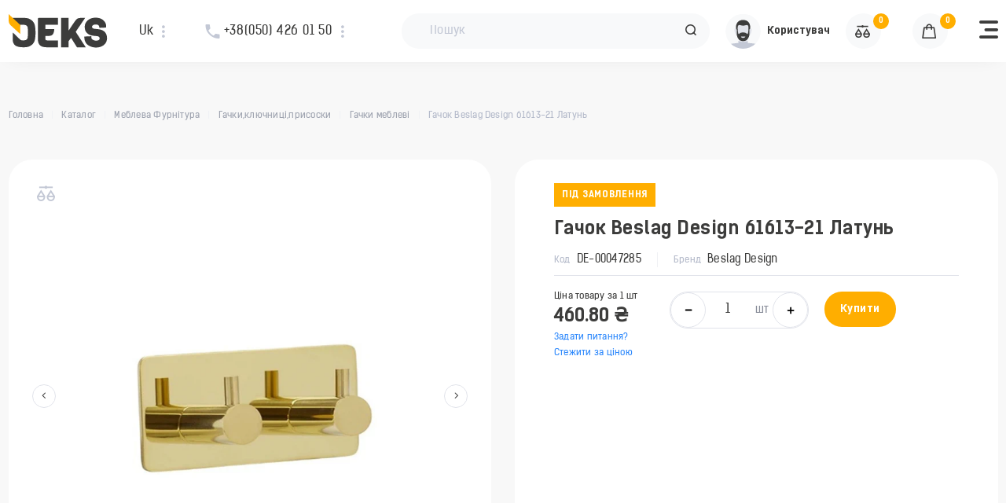

--- FILE ---
content_type: image/svg+xml
request_url: https://deks.ua/assets/img/logo-white.svg
body_size: 1095
content:
<svg width="148" height="50" fill="none" xmlns="http://www.w3.org/2000/svg"><path d="M39.02 39.358c-.643 2.294-1.893 4.242-3.566 5.92l.004.005c-2.914 2.914-7.079 4.37-12.488 4.37-3.015 0-5.58-.206-7.69-.612-2.234-.433-3.995-1.101-5.275-2.015-1.35-.961-2.36-2.29-3.02-3.994-.62-1.594-.93-3.5-.93-5.715v-8.14c.013-1.854.004-1.858 1.485-.447 3.225 3.068 9.819 9.57 10.435 9.915 1.525.848 5.895.861 7.612.144a4.819 4.819 0 001.905-1.42c.595-.572.944-2.027 1.053-2.822.538-3.96.551-10.081 0-13.927a7.003 7.003 0 00-.406-1.612c-.441-1.106-1.45-2.071-2.534-2.53-.783-.332-1.718-.498-2.806-.498h-5.527l-1.39 6.362-9.626-8.639-.201-.183V5.628h17.487c2.473 0 4.697.358 6.681 1.075 2.028.734 3.771 1.83 5.235 3.295a14.588 14.588 0 012.819 3.937c2.508 5.178 2.425 19.414.742 25.422zm18.82 10.295c-2.412 0-4.492-.215-6.236-.647-1.857-.46-3.347-1.167-4.47-2.128-1.158-.992-2.014-2.33-2.574-4.012-.52-1.564-.778-3.434-.778-5.61V7.948c0-2.604.499-2.324 3.837-2.324h26.275v10.36H54.999v6.301h13.363c-.822 11.741-6.13 10.203-13.363 10.36v4.038c0 .525.061 1.709.503 2.08.555.468 2.215.529 2.906.529h15.486v10.36H57.84zm42.543-23.2l15.075 23.2h-13.17l-8.836-14.15-3.805 5.1v9.05H78.428V5.628h11.218v19.1l7.576-11.208c5.633-8.285 5.41-7.9 17.278-7.892l-14.118 20.826zm45.641 15.395c-.822 1.757-2.036 3.26-3.649 4.514-1.564 1.215-3.347 2.128-5.353 2.735-3.801 1.158-8.206 1.206-12.034.118-5.436-1.542-9.788-4.767-11.203-10.447a15.134 15.134 0 01-.437-3.688v-1.552l10.474-.498v1.704c0 1.477.629 2.627 1.887 3.448 2.426 1.578 7.049 2.137 9.386.49.73-.516 1.097-1.329 1.097-2.447 0-1.818-1.158-2.902-3.478-3.256l-6.638-.686c-1.804-.27-3.434-.734-4.894-1.385-3.006-1.35-5.352-3.496-6.489-6.642-.555-1.534-.83-3.269-.83-5.204 0-6.297 4.278-10.955 10.037-12.825 3.828-1.246 8.744-1.263 12.581-.057 3.57 1.123 6.816 3.552 8.424 6.991 1.123 2.404 1.132 4.33 1.132 6.865l-10.059.485-.271-1.38c-.245-1.25-.756-2.168-1.529-2.745-1.525-1.136-4.466-1.092-6.258-.607-1.398.38-3.128 1.433-3.128 3.067 0 2.002 1.8 2.81 3.539 3.05l6.559.69c4.033.551 7.092 1.95 9.176 4.196 3.492 3.77 4.099 10.482 1.958 15.066z" fill="#fff"/><path fill-rule="evenodd" clip-rule="evenodd" d="M17.273 15.989v13.747L2.853 16.509C-.358 12.925.013 10.535.013 5.33L.017 0l17.256 15.989z" fill="#FFAE00"/></svg>

--- FILE ---
content_type: image/svg+xml
request_url: https://deks.ua/assets/img/liqpay.svg
body_size: 2005
content:
<svg width="82" height="17" fill="none" xmlns="http://www.w3.org/2000/svg"><path fill-rule="evenodd" clip-rule="evenodd" d="M66.578 1.406l5.66 6.385-5.66 6.386 1.57 1.319 6.829-7.705-6.83-7.706-1.57 1.32z" fill="#fff"/><path fill-rule="evenodd" clip-rule="evenodd" d="M73.46 1.406l5.66 6.385-5.66 6.386 1.57 1.319 6.83-7.705L75.03.085l-1.57 1.32zM7.107 13.7c0 .137-.007.252-.02.344a.828.828 0 01-.069.235.352.352 0 01-.116.143.284.284 0 01-.163.047H.717a.76.76 0 01-.458-.159c-.144-.106-.216-.292-.216-.558V1.488c0-.055.014-.103.042-.143a.282.282 0 01.147-.098c.07-.023.165-.044.284-.061.12-.017.264-.026.432-.026.176 0 .321.01.437.026.116.017.209.038.28.061.07.024.119.057.147.098a.248.248 0 01.042.143v11.455h4.885c.063 0 .117.016.163.047.046.03.084.075.116.132a.694.694 0 01.068.23c.014.096.021.212.021.349zm3.809.503a.247.247 0 01-.042.143.283.283 0 01-.147.098c-.07.024-.163.044-.28.061a3.14 3.14 0 01-.436.026 3.27 3.27 0 01-.432-.026 1.66 1.66 0 01-.284-.061.281.281 0 01-.148-.098.246.246 0 01-.042-.143V1.488c0-.054.016-.102.048-.143a.318.318 0 01.158-.097c.073-.024.168-.044.284-.062.116-.016.254-.025.416-.025.175 0 .32.009.437.025.115.018.208.038.279.062.07.024.12.056.147.097a.248.248 0 01.042.143v12.715zm16.709 1.433c0 .157-.009.288-.026.394a.714.714 0 01-.08.246.295.295 0 01-.115.117.289.289 0 01-.127.031c-.14 0-.367-.056-.679-.168a8.678 8.678 0 01-1.079-.492 15.439 15.439 0 01-1.305-.783 10.152 10.152 0 01-1.348-1.075c-.344.205-.78.382-1.306.532-.526.15-1.137.226-1.832.226-1.025 0-1.91-.147-2.658-.44a4.629 4.629 0 01-1.853-1.29c-.488-.567-.851-1.271-1.09-2.114-.239-.843-.358-1.81-.358-2.903 0-1.05.13-2 .39-2.85.26-.85.65-1.574 1.169-2.17a5.17 5.17 0 011.947-1.383c.78-.324 1.688-.486 2.727-.486.976 0 1.834.147 2.574.44a4.85 4.85 0 011.864 1.285c.502.563.879 1.257 1.132 2.083.252.826.379 1.775.379 2.846 0 .553-.034 1.082-.1 1.587a8.276 8.276 0 01-.316 1.433c-.144.45-.325.867-.542 1.249a5.209 5.209 0 01-.769 1.034c.512.41.962.729 1.348.957.386.229.705.401.958.517.252.116.449.2.59.25a.95.95 0 01.315.175.53.53 0 01.148.276c.027.12.042.278.042.476zm-3.58-7.831c0-.751-.068-1.447-.205-2.089a4.733 4.733 0 00-.685-1.673 3.273 3.273 0 00-1.279-1.111c-.533-.266-1.193-.4-1.98-.4-.785 0-1.445.142-1.979.426a3.621 3.621 0 00-1.3 1.146 4.746 4.746 0 00-.716 1.674 9.107 9.107 0 00-.216 2.017c0 .778.067 1.493.2 2.144.133.652.358 1.217.674 1.695.316.478.738.848 1.268 1.11.53.263 1.195.395 1.996.395.793 0 1.46-.144 2-.43a3.56 3.56 0 001.305-1.162c.33-.488.565-1.055.706-1.7.14-.645.211-1.326.211-2.042zm13.372-2.703c0 .662-.113 1.26-.337 1.792a3.782 3.782 0 01-.963 1.361 4.32 4.32 0 01-1.538.87c-.607.205-1.331.308-2.174.308h-1.547v4.77a.226.226 0 01-.048.143.314.314 0 01-.147.098 1.489 1.489 0 01-.274.061 3.126 3.126 0 01-.437.026c-.175 0-.32-.01-.437-.026a1.654 1.654 0 01-.279-.061.281.281 0 01-.147-.098.246.246 0 01-.042-.143V1.98c0-.273.073-.468.22-.584a.78.78 0 01.495-.174h2.917c.295 0 .577.012.847.036.27.024.59.075.958.154a4 4 0 011.127.44c.382.215.707.48.974.793.267.314.472.678.616 1.09.144.414.216.87.216 1.367zm-1.906.144c0-.54-.104-.99-.31-1.352-.208-.362-.464-.631-.77-.809a2.632 2.632 0 00-.947-.337 6.605 6.605 0 00-.953-.072h-1.674v5.313h1.632c.548 0 1.002-.068 1.364-.205.361-.136.665-.325.91-.568.246-.242.432-.532.559-.87.126-.338.19-.705.19-1.1zm14.879 8.598c.055.15.085.272.089.364.003.092-.023.162-.08.21-.056.048-.148.078-.278.092a5.16 5.16 0 01-.522.02 6.99 6.99 0 01-.52-.015 1.207 1.207 0 01-.295-.051.312.312 0 01-.148-.097.786.786 0 01-.09-.154l-1.168-3.224h-5.664l-1.116 3.183a.527.527 0 01-.085.159.406.406 0 01-.152.113.966.966 0 01-.284.066 4.52 4.52 0 01-.48.02c-.203 0-.37-.008-.5-.025s-.22-.05-.273-.097c-.053-.048-.078-.118-.074-.21.004-.092.033-.213.09-.363l4.569-12.306a.535.535 0 01.11-.184.457.457 0 01.2-.112c.088-.028.2-.047.337-.057.137-.01.31-.015.521-.015.225 0 .41.005.559.015.147.01.266.03.357.057a.475.475 0 01.21.117.55.55 0 01.117.19l4.57 12.304zM44.524 2.983h-.01l-2.349 6.602h4.738l-2.38-6.602zM57 9.32v4.883a.247.247 0 01-.041.143.281.281 0 01-.147.097 1.69 1.69 0 01-.283.062 3.13 3.13 0 01-.429.025 3.11 3.11 0 01-.434-.025 1.812 1.812 0 01-.283-.062c-.074-.024-.124-.056-.152-.097a.247.247 0 01-.042-.143V9.32l-3.853-7.474a1.604 1.604 0 01-.142-.368c-.018-.089 0-.157.053-.205.052-.048.147-.078.284-.092.137-.014.32-.02.553-.02.21 0 .38.006.51.02s.233.033.31.056a.368.368 0 01.174.103c.04.044.076.1.111.169l1.885 3.808c.174.362.35.74.523 1.136.175.396.353.795.534 1.198h.021a54.547 54.547 0 011.017-2.303l1.895-3.829a.52.52 0 01.09-.174.348.348 0 01.157-.108c.067-.023.16-.042.28-.056.118-.014.27-.02.452-.02.253 0 .451.008.595.025.144.017.244.05.3.097.056.048.075.116.058.205a1.474 1.474 0 01-.142.358L57 9.32z" fill="#fff"/></svg>

--- FILE ---
content_type: text/javascript
request_url: https://deks.ua/assets/js/aos.js
body_size: 5300
content:
!function (e, t) {
  "object" == typeof exports && "undefined" != typeof module ? module.exports = t() : "function" == typeof define && define.amd ? define(t) : e.AOS = t();
}(this, function () {
  "use strict";

  var e = "undefined" != typeof window ? window : "undefined" != typeof global ? global : "undefined" != typeof self ? self : {},
      t = "Expected a function",
      n = NaN,
      o = "[object Symbol]",
      i = /^\s+|\s+$/g,
      a = /^[-+]0x[0-9a-f]+$/i,
      r = /^0b[01]+$/i,
      c = /^0o[0-7]+$/i,
      s = parseInt,
      u = "object" == typeof e && e && e.Object === Object && e,
      d = "object" == typeof self && self && self.Object === Object && self,
      l = u || d || Function("return this")(),
      f = Object.prototype.toString,
      m = Math.max,
      p = Math.min,
      b = function () {
    return l.Date.now();
  };

  function v(e, n, o) {
    var i,
        a,
        r,
        c,
        s,
        u,
        d = 0,
        l = !1,
        f = !1,
        v = !0;
    if ("function" != typeof e) throw new TypeError(t);

    function y(t) {
      var n = i,
          o = a;
      return i = a = void 0, d = t, c = e.apply(o, n);
    }

    function h(e) {
      var t = e - u;
      return void 0 === u || t >= n || t < 0 || f && e - d >= r;
    }

    function k() {
      var e = b();
      if (h(e)) return x(e);
      s = setTimeout(k, function (e) {
        var t = n - (e - u);
        return f ? p(t, r - (e - d)) : t;
      }(e));
    }

    function x(e) {
      return s = void 0, v && i ? y(e) : (i = a = void 0, c);
    }

    function O() {
      var e = b(),
          t = h(e);

      if (i = arguments, a = this, u = e, t) {
        if (void 0 === s) return function (e) {
          return d = e, s = setTimeout(k, n), l ? y(e) : c;
        }(u);
        if (f) return s = setTimeout(k, n), y(u);
      }

      return void 0 === s && (s = setTimeout(k, n)), c;
    }

    return n = w(n) || 0, g(o) && (l = !!o.leading, r = (f = "maxWait" in o) ? m(w(o.maxWait) || 0, n) : r, v = "trailing" in o ? !!o.trailing : v), O.cancel = function () {
      void 0 !== s && clearTimeout(s), d = 0, i = u = a = s = void 0;
    }, O.flush = function () {
      return void 0 === s ? c : x(b());
    }, O;
  }

  function g(e) {
    var t = typeof e;
    return !!e && ("object" == t || "function" == t);
  }

  function w(e) {
    if ("number" == typeof e) return e;
    if (function (e) {
      return "symbol" == typeof e || function (e) {
        return !!e && "object" == typeof e;
      }(e) && f.call(e) == o;
    }(e)) return n;

    if (g(e)) {
      var t = "function" == typeof e.valueOf ? e.valueOf() : e;
      e = g(t) ? t + "" : t;
    }

    if ("string" != typeof e) return 0 === e ? e : +e;
    e = e.replace(i, "");
    var u = r.test(e);
    return u || c.test(e) ? s(e.slice(2), u ? 2 : 8) : a.test(e) ? n : +e;
  }

  var y = function (e, n, o) {
    var i = !0,
        a = !0;
    if ("function" != typeof e) throw new TypeError(t);
    return g(o) && (i = "leading" in o ? !!o.leading : i, a = "trailing" in o ? !!o.trailing : a), v(e, n, {
      leading: i,
      maxWait: n,
      trailing: a
    });
  },
      h = "Expected a function",
      k = NaN,
      x = "[object Symbol]",
      O = /^\s+|\s+$/g,
      j = /^[-+]0x[0-9a-f]+$/i,
      E = /^0b[01]+$/i,
      N = /^0o[0-7]+$/i,
      z = parseInt,
      C = "object" == typeof e && e && e.Object === Object && e,
      A = "object" == typeof self && self && self.Object === Object && self,
      q = C || A || Function("return this")(),
      L = Object.prototype.toString,
      T = Math.max,
      M = Math.min,
      S = function () {
    return q.Date.now();
  };

  function D(e) {
    var t = typeof e;
    return !!e && ("object" == t || "function" == t);
  }

  function H(e) {
    if ("number" == typeof e) return e;
    if (function (e) {
      return "symbol" == typeof e || function (e) {
        return !!e && "object" == typeof e;
      }(e) && L.call(e) == x;
    }(e)) return k;

    if (D(e)) {
      var t = "function" == typeof e.valueOf ? e.valueOf() : e;
      e = D(t) ? t + "" : t;
    }

    if ("string" != typeof e) return 0 === e ? e : +e;
    e = e.replace(O, "");
    var n = E.test(e);
    return n || N.test(e) ? z(e.slice(2), n ? 2 : 8) : j.test(e) ? k : +e;
  }

  var $ = function (e, t, n) {
    var o,
        i,
        a,
        r,
        c,
        s,
        u = 0,
        d = !1,
        l = !1,
        f = !0;
    if ("function" != typeof e) throw new TypeError(h);

    function m(t) {
      var n = o,
          a = i;
      return o = i = void 0, u = t, r = e.apply(a, n);
    }

    function p(e) {
      var n = e - s;
      return void 0 === s || n >= t || n < 0 || l && e - u >= a;
    }

    function b() {
      var e = S();
      if (p(e)) return v(e);
      c = setTimeout(b, function (e) {
        var n = t - (e - s);
        return l ? M(n, a - (e - u)) : n;
      }(e));
    }

    function v(e) {
      return c = void 0, f && o ? m(e) : (o = i = void 0, r);
    }

    function g() {
      var e = S(),
          n = p(e);

      if (o = arguments, i = this, s = e, n) {
        if (void 0 === c) return function (e) {
          return u = e, c = setTimeout(b, t), d ? m(e) : r;
        }(s);
        if (l) return c = setTimeout(b, t), m(s);
      }

      return void 0 === c && (c = setTimeout(b, t)), r;
    }

    return t = H(t) || 0, D(n) && (d = !!n.leading, a = (l = "maxWait" in n) ? T(H(n.maxWait) || 0, t) : a, f = "trailing" in n ? !!n.trailing : f), g.cancel = function () {
      void 0 !== c && clearTimeout(c), u = 0, o = s = i = c = void 0;
    }, g.flush = function () {
      return void 0 === c ? r : v(S());
    }, g;
  },
      W = function () {};

  function P(e) {
    e && e.forEach(function (e) {
      var t = Array.prototype.slice.call(e.addedNodes),
          n = Array.prototype.slice.call(e.removedNodes);
      if (function e(t) {
        var n = void 0,
            o = void 0;

        for (n = 0; n < t.length; n += 1) {
          if ((o = t[n]).dataset && o.dataset.aos) return !0;
          if (o.children && e(o.children)) return !0;
        }

        return !1;
      }(t.concat(n))) return W();
    });
  }

  function Y() {
    return window.MutationObserver || window.WebKitMutationObserver || window.MozMutationObserver;
  }

  var _ = {
    isSupported: function () {
      return !!Y();
    },
    ready: function (e, t) {
      var n = window.document,
          o = new (Y())(P);
      W = t, o.observe(n.documentElement, {
        childList: !0,
        subtree: !0,
        removedNodes: !0
      });
    }
  },
      B = function (e, t) {
    if (!(e instanceof t)) throw new TypeError("Cannot call a class as a function");
  },
      F = function () {
    function e(e, t) {
      for (var n = 0; n < t.length; n++) {
        var o = t[n];
        o.enumerable = o.enumerable || !1, o.configurable = !0, "value" in o && (o.writable = !0), Object.defineProperty(e, o.key, o);
      }
    }

    return function (t, n, o) {
      return n && e(t.prototype, n), o && e(t, o), t;
    };
  }(),
      I = Object.assign || function (e) {
    for (var t = 1; t < arguments.length; t++) {
      var n = arguments[t];

      for (var o in n) Object.prototype.hasOwnProperty.call(n, o) && (e[o] = n[o]);
    }

    return e;
  },
      K = /(android|bb\d+|meego).+mobile|avantgo|bada\/|blackberry|blazer|compal|elaine|fennec|hiptop|iemobile|ip(hone|od)|iris|kindle|lge |maemo|midp|mmp|mobile.+firefox|netfront|opera m(ob|in)i|palm( os)?|phone|p(ixi|re)\/|plucker|pocket|psp|series(4|6)0|symbian|treo|up\.(browser|link)|vodafone|wap|windows ce|xda|xiino/i,
      G = /1207|6310|6590|3gso|4thp|50[1-6]i|770s|802s|a wa|abac|ac(er|oo|s\-)|ai(ko|rn)|al(av|ca|co)|amoi|an(ex|ny|yw)|aptu|ar(ch|go)|as(te|us)|attw|au(di|\-m|r |s )|avan|be(ck|ll|nq)|bi(lb|rd)|bl(ac|az)|br(e|v)w|bumb|bw\-(n|u)|c55\/|capi|ccwa|cdm\-|cell|chtm|cldc|cmd\-|co(mp|nd)|craw|da(it|ll|ng)|dbte|dc\-s|devi|dica|dmob|do(c|p)o|ds(12|\-d)|el(49|ai)|em(l2|ul)|er(ic|k0)|esl8|ez([4-7]0|os|wa|ze)|fetc|fly(\-|_)|g1 u|g560|gene|gf\-5|g\-mo|go(\.w|od)|gr(ad|un)|haie|hcit|hd\-(m|p|t)|hei\-|hi(pt|ta)|hp( i|ip)|hs\-c|ht(c(\-| |_|a|g|p|s|t)|tp)|hu(aw|tc)|i\-(20|go|ma)|i230|iac( |\-|\/)|ibro|idea|ig01|ikom|im1k|inno|ipaq|iris|ja(t|v)a|jbro|jemu|jigs|kddi|keji|kgt( |\/)|klon|kpt |kwc\-|kyo(c|k)|le(no|xi)|lg( g|\/(k|l|u)|50|54|\-[a-w])|libw|lynx|m1\-w|m3ga|m50\/|ma(te|ui|xo)|mc(01|21|ca)|m\-cr|me(rc|ri)|mi(o8|oa|ts)|mmef|mo(01|02|bi|de|do|t(\-| |o|v)|zz)|mt(50|p1|v )|mwbp|mywa|n10[0-2]|n20[2-3]|n30(0|2)|n50(0|2|5)|n7(0(0|1)|10)|ne((c|m)\-|on|tf|wf|wg|wt)|nok(6|i)|nzph|o2im|op(ti|wv)|oran|owg1|p800|pan(a|d|t)|pdxg|pg(13|\-([1-8]|c))|phil|pire|pl(ay|uc)|pn\-2|po(ck|rt|se)|prox|psio|pt\-g|qa\-a|qc(07|12|21|32|60|\-[2-7]|i\-)|qtek|r380|r600|raks|rim9|ro(ve|zo)|s55\/|sa(ge|ma|mm|ms|ny|va)|sc(01|h\-|oo|p\-)|sdk\/|se(c(\-|0|1)|47|mc|nd|ri)|sgh\-|shar|sie(\-|m)|sk\-0|sl(45|id)|sm(al|ar|b3|it|t5)|so(ft|ny)|sp(01|h\-|v\-|v )|sy(01|mb)|t2(18|50)|t6(00|10|18)|ta(gt|lk)|tcl\-|tdg\-|tel(i|m)|tim\-|t\-mo|to(pl|sh)|ts(70|m\-|m3|m5)|tx\-9|up(\.b|g1|si)|utst|v400|v750|veri|vi(rg|te)|vk(40|5[0-3]|\-v)|vm40|voda|vulc|vx(52|53|60|61|70|80|81|83|85|98)|w3c(\-| )|webc|whit|wi(g |nc|nw)|wmlb|wonu|x700|yas\-|your|zeto|zte\-/i,
      J = /(android|bb\d+|meego).+mobile|avantgo|bada\/|blackberry|blazer|compal|elaine|fennec|hiptop|iemobile|ip(hone|od)|iris|kindle|lge |maemo|midp|mmp|mobile.+firefox|netfront|opera m(ob|in)i|palm( os)?|phone|p(ixi|re)\/|plucker|pocket|psp|series(4|6)0|symbian|treo|up\.(browser|link)|vodafone|wap|windows ce|xda|xiino|android|ipad|playbook|silk/i,
      Q = /1207|6310|6590|3gso|4thp|50[1-6]i|770s|802s|a wa|abac|ac(er|oo|s\-)|ai(ko|rn)|al(av|ca|co)|amoi|an(ex|ny|yw)|aptu|ar(ch|go)|as(te|us)|attw|au(di|\-m|r |s )|avan|be(ck|ll|nq)|bi(lb|rd)|bl(ac|az)|br(e|v)w|bumb|bw\-(n|u)|c55\/|capi|ccwa|cdm\-|cell|chtm|cldc|cmd\-|co(mp|nd)|craw|da(it|ll|ng)|dbte|dc\-s|devi|dica|dmob|do(c|p)o|ds(12|\-d)|el(49|ai)|em(l2|ul)|er(ic|k0)|esl8|ez([4-7]0|os|wa|ze)|fetc|fly(\-|_)|g1 u|g560|gene|gf\-5|g\-mo|go(\.w|od)|gr(ad|un)|haie|hcit|hd\-(m|p|t)|hei\-|hi(pt|ta)|hp( i|ip)|hs\-c|ht(c(\-| |_|a|g|p|s|t)|tp)|hu(aw|tc)|i\-(20|go|ma)|i230|iac( |\-|\/)|ibro|idea|ig01|ikom|im1k|inno|ipaq|iris|ja(t|v)a|jbro|jemu|jigs|kddi|keji|kgt( |\/)|klon|kpt |kwc\-|kyo(c|k)|le(no|xi)|lg( g|\/(k|l|u)|50|54|\-[a-w])|libw|lynx|m1\-w|m3ga|m50\/|ma(te|ui|xo)|mc(01|21|ca)|m\-cr|me(rc|ri)|mi(o8|oa|ts)|mmef|mo(01|02|bi|de|do|t(\-| |o|v)|zz)|mt(50|p1|v )|mwbp|mywa|n10[0-2]|n20[2-3]|n30(0|2)|n50(0|2|5)|n7(0(0|1)|10)|ne((c|m)\-|on|tf|wf|wg|wt)|nok(6|i)|nzph|o2im|op(ti|wv)|oran|owg1|p800|pan(a|d|t)|pdxg|pg(13|\-([1-8]|c))|phil|pire|pl(ay|uc)|pn\-2|po(ck|rt|se)|prox|psio|pt\-g|qa\-a|qc(07|12|21|32|60|\-[2-7]|i\-)|qtek|r380|r600|raks|rim9|ro(ve|zo)|s55\/|sa(ge|ma|mm|ms|ny|va)|sc(01|h\-|oo|p\-)|sdk\/|se(c(\-|0|1)|47|mc|nd|ri)|sgh\-|shar|sie(\-|m)|sk\-0|sl(45|id)|sm(al|ar|b3|it|t5)|so(ft|ny)|sp(01|h\-|v\-|v )|sy(01|mb)|t2(18|50)|t6(00|10|18)|ta(gt|lk)|tcl\-|tdg\-|tel(i|m)|tim\-|t\-mo|to(pl|sh)|ts(70|m\-|m3|m5)|tx\-9|up(\.b|g1|si)|utst|v400|v750|veri|vi(rg|te)|vk(40|5[0-3]|\-v)|vm40|voda|vulc|vx(52|53|60|61|70|80|81|83|85|98)|w3c(\-| )|webc|whit|wi(g |nc|nw)|wmlb|wonu|x700|yas\-|your|zeto|zte\-/i;

  function R() {
    return navigator.userAgent || navigator.vendor || window.opera || "";
  }

  var U = new (function () {
    function e() {
      B(this, e);
    }

    return F(e, [{
      key: "phone",
      value: function () {
        var e = R();
        return !(!K.test(e) && !G.test(e.substr(0, 4)));
      }
    }, {
      key: "mobile",
      value: function () {
        var e = R();
        return !(!J.test(e) && !Q.test(e.substr(0, 4)));
      }
    }, {
      key: "tablet",
      value: function () {
        return this.mobile() && !this.phone();
      }
    }, {
      key: "ie11",
      value: function () {
        return "-ms-scroll-limit" in document.documentElement.style && "-ms-ime-align" in document.documentElement.style;
      }
    }]), e;
  }())(),
      V = function (e, t) {
    var n = void 0;
    return U.ie11() ? (n = document.createEvent("CustomEvent")).initCustomEvent(e, !0, !0, {
      detail: t
    }) : n = new CustomEvent(e, {
      detail: t
    }), document.dispatchEvent(n);
  },
      X = function (e) {
    return e.forEach(function (e, t) {
      return function (e, t) {
        var n = e.options,
            o = e.position,
            i = e.node,
            a = (e.data, function () {
          e.animated && (function (e, t) {
            t && t.forEach(function (t) {
              return e.classList.remove(t);
            });
          }(i, n.animatedClassNames), V("aos:out", i), e.options.id && V("aos:in:" + e.options.id, i), e.animated = !1);
        });
        n.mirror && t >= o.out && !n.once ? a() : t >= o.in ? e.animated || (function (e, t) {
          t && t.forEach(function (t) {
            return e.classList.add(t);
          });
        }(i, n.animatedClassNames), V("aos:in", i), e.options.id && V("aos:in:" + e.options.id, i), e.animated = !0) : e.animated && !n.once && a();
      }(e, window.pageYOffset);
    });
  },
      Z = function (e) {
    for (var t = 0, n = 0; e && !isNaN(e.offsetLeft) && !isNaN(e.offsetTop);) t += e.offsetLeft - ("BODY" != e.tagName ? e.scrollLeft : 0), n += e.offsetTop - ("BODY" != e.tagName ? e.scrollTop : 0), e = e.offsetParent;

    return {
      top: n,
      left: t
    };
  },
      ee = function (e, t, n) {
    var o = e.getAttribute("data-aos-" + t);

    if (void 0 !== o) {
      if ("true" === o) return !0;
      if ("false" === o) return !1;
    }

    return o || n;
  },
      te = function (e, t) {
    return e.forEach(function (e, n) {
      var o = ee(e.node, "mirror", t.mirror),
          i = ee(e.node, "once", t.once),
          a = ee(e.node, "id"),
          r = t.useClassNames && e.node.getAttribute("data-aos"),
          c = [t.animatedClassName].concat(r ? r.split(" ") : []).filter(function (e) {
        return "string" == typeof e;
      });
      t.initClassName && e.node.classList.add(t.initClassName), e.position = {
        in: function (e, t, n) {
          var o = window.innerHeight,
              i = ee(e, "anchor"),
              a = ee(e, "anchor-placement"),
              r = Number(ee(e, "offset", a ? 0 : t)),
              c = a || n,
              s = e;
          i && document.querySelectorAll(i) && (s = document.querySelectorAll(i)[0]);
          var u = Z(s).top - o;

          switch (c) {
            case "top-bottom":
              break;

            case "center-bottom":
              u += s.offsetHeight / 2;
              break;

            case "bottom-bottom":
              u += s.offsetHeight;
              break;

            case "top-center":
              u += o / 2;
              break;

            case "center-center":
              u += o / 2 + s.offsetHeight / 2;
              break;

            case "bottom-center":
              u += o / 2 + s.offsetHeight;
              break;

            case "top-top":
              u += o;
              break;

            case "bottom-top":
              u += o + s.offsetHeight;
              break;

            case "center-top":
              u += o + s.offsetHeight / 2;
          }

          return u + r;
        }(e.node, t.offset, t.anchorPlacement),
        out: o && function (e, t) {
          window.innerHeight;
          var n = ee(e, "anchor"),
              o = ee(e, "offset", t),
              i = e;
          return n && document.querySelectorAll(n) && (i = document.querySelectorAll(n)[0]), Z(i).top + i.offsetHeight - o;
        }(e.node, t.offset)
      }, e.options = {
        once: i,
        mirror: o,
        animatedClassNames: c,
        id: a
      };
    }), e;
  },
      ne = function () {
    var e = document.querySelectorAll("[data-aos]");
    return Array.prototype.map.call(e, function (e) {
      return {
        node: e
      };
    });
  },
      oe = [],
      ie = !1,
      ae = {
    offset: 120,
    delay: 0,
    easing: "ease",
    duration: 400,
    disable: !1,
    once: !1,
    mirror: !1,
    anchorPlacement: "top-bottom",
    startEvent: "DOMContentLoaded",
    animatedClassName: "aos-animate",
    initClassName: "aos-init",
    useClassNames: !1,
    disableMutationObserver: !1,
    throttleDelay: 99,
    debounceDelay: 50
  },
      re = function () {
    return document.all && !window.atob;
  },
      ce = function () {
    arguments.length > 0 && void 0 !== arguments[0] && arguments[0] && (ie = !0), ie && (oe = te(oe, ae), X(oe), window.addEventListener("scroll", y(function () {
      X(oe, ae.once);
    }, ae.throttleDelay)));
  },
      se = function () {
    if (oe = ne(), de(ae.disable) || re()) return ue();
    ce();
  },
      ue = function () {
    oe.forEach(function (e, t) {
      e.node.removeAttribute("data-aos"), e.node.removeAttribute("data-aos-easing"), e.node.removeAttribute("data-aos-duration"), e.node.removeAttribute("data-aos-delay"), ae.initClassName && e.node.classList.remove(ae.initClassName), ae.animatedClassName && e.node.classList.remove(ae.animatedClassName);
    });
  },
      de = function (e) {
    return !0 === e || "mobile" === e && U.mobile() || "phone" === e && U.phone() || "tablet" === e && U.tablet() || "function" == typeof e && !0 === e();
  };

  return {
    init: function (e) {
      return ae = I(ae, e), oe = ne(), ae.disableMutationObserver || _.isSupported() || (console.info('\n      aos: MutationObserver is not supported on this browser,\n      code mutations observing has been disabled.\n      You may have to call "refreshHard()" by yourself.\n    '), ae.disableMutationObserver = !0), ae.disableMutationObserver || _.ready("[data-aos]", se), de(ae.disable) || re() ? ue() : (document.querySelector("body").setAttribute("data-aos-easing", ae.easing), document.querySelector("body").setAttribute("data-aos-duration", ae.duration), document.querySelector("body").setAttribute("data-aos-delay", ae.delay), -1 === ["DOMContentLoaded", "load"].indexOf(ae.startEvent) ? document.addEventListener(ae.startEvent, function () {
        ce(!0);
      }) : window.addEventListener("load", function () {
        ce(!0);
      }), "DOMContentLoaded" === ae.startEvent && ["complete", "interactive"].indexOf(document.readyState) > -1 && ce(!0), window.addEventListener("resize", $(ce, ae.debounceDelay, !0)), window.addEventListener("orientationchange", $(ce, ae.debounceDelay, !0)), oe);
    },
    refresh: ce,
    refreshHard: se
  };
});

--- FILE ---
content_type: image/svg+xml
request_url: https://deks.ua/assets/img/logo-icon.svg
body_size: 779
content:
<svg width="26" height="32" fill="none" xmlns="http://www.w3.org/2000/svg"><path d="M25.15 25.365c-.415 1.479-1.22 2.735-2.299 3.816l.003.003C20.976 31.062 18.292 32 14.805 32c-1.943 0-3.596-.132-4.956-.394-1.44-.279-2.574-.71-3.4-1.298-.87-.62-1.52-1.476-1.945-2.574-.4-1.028-.6-2.256-.6-3.684v-5.246c.009-1.194.003-1.197.958-.288 2.078 1.977 6.327 6.168 6.724 6.39.983.547 3.8.555 4.906.093a3.105 3.105 0 001.228-.915c.383-.369.608-1.307.679-1.82.346-2.55.355-6.496 0-8.974a4.51 4.51 0 00-.262-1.04c-.285-.712-.935-1.335-1.634-1.63-.504-.214-1.106-.321-1.807-.321h-3.563l-.895 4.1-6.204-5.567-.13-.119V3.627h11.27c1.594 0 3.028.231 4.306.693a9.065 9.065 0 013.374 2.123 9.402 9.402 0 011.816 2.538c1.617 3.337 1.563 12.512.48 16.384z" fill="#3C3C3B"/><path fill-rule="evenodd" clip-rule="evenodd" d="M11.132 10.304v8.86L1.84 10.639C-.231 8.33.009 6.79.009 3.436L.01 0l11.121 10.304z" fill="#FFAE00"/></svg>

--- FILE ---
content_type: text/javascript
request_url: https://deks.ua/assets/js/main.js
body_size: 15920
content:
jQuery(document).ready(function ($) {
  window.dataLayer = window.dataLayer || [];
  function gtag(){dataLayer.push(arguments);}
  gtag('js', new Date());


  // All scripts
  // Запрет пробела первым символом
  var input = document.querySelector('.search__input');
  input.oninput = () => {
    if(input.value.charAt(0) === ' ') {
      input.value = '';
    }
  }

  $('input[type="number"]').on('input', function() {
    $(this).val($(this).val().replace(/[A-Za-zА-Яа-яЁё]/, ''))
  });

  var pattern = /^[a-z0-9_-]+@[a-z0-9-]+\.([a-z]{1,6}\.)?[a-z]{2,6}$/i;
  var email = $('.js-email');
  var emailMessages = email.next('.invalid-feedback');

  email.blur(function(){
    if(email.val() != ''){
      if(email.val().search(pattern) == 0){
        $(this).removeClass('is-invalid');
      }else{
        emailMessages.text('Введите email в правильном формате');
        $(this).addClass('is-invalid');
      }
    }else{
      $(this).addClass('is-invalid');
      emailMessages.text('Поле e-mail не должно быть пустым');
    }
  });

  email.on('keyup paste', function() {
    if (this.value && /[^_a-zA-Z0-9@\-.]/i.test(this.value)) {
      email.trigger('input');
      emailMessages.text('Только латинские буквы');
      $(this).addClass('is-invalid');
    } else {
      emailMessages.text('');
      $(this).removeClass('is-invalid');
    }
  });

  // // Запрет ввода кириллицы
  // $('.js-no-cyrillic').keyup(function () {
  //   if (!this.value.match(/^[a-zA-Z0-9@]+$/)) {
  //     this.value = this.value.replace(/[^a-zA-Z0-9@]/g, '');
  //   }
  // });

  // $('.js-date').datepicker({autoClose: true,});
  // $('.js-select').niceSelect();
  $('.js-phone').inputmask({"mask": "+38(099) 999-99-99"});
  // $('.js-product-amount').inputmask({"mask": "9{0,3} шт"});

  // Запрет ввода кириллицы
  $('.js-no-cyrillic').keyup(function () {
    if(!this.value.match(/^[a-zA-Z0-9!@#$%^&*()\_\-\+={}\[\]<>?/\\]+$/)) {
      this.value = this.value.replace(/[^a-zA-Z0-9@$!%*#?&]/g, '');
      $(this).css('border-color', 'red');
      $(this).nextAll('.invalid-feedback').show().text('Будь ласка, використовуйте латинську розкладку при введенні пароля');
    } else {
      $(this).css('border-color', '#E1E3EA');
      $(this).nextAll('.invalid-feedback').hide().text('');
    }
  });

  // Кнопки дейсвий в таблице
  $(document).on('click', '.action-group-btn', function () {
    $('.action-group').removeClass('is-show');
    $(this).closest('.action-group').toggleClass('is-show');
  });
  $(document).on('click', function (e) {
    if (!$(e.target).closest(".action-group").length) {
      $('.action-group').removeClass('is-show');
    }
    e.stopPropagation();
  });

  $(document).on('click', '.js-hide-drop', function(){
    $(this).closest('.action-group').toggleClass('is-show');
  });

  $(document).on("click", ".drop-menu", function() {
    if(document.documentElement.clientWidth <= 767){
      var is_open = $(this).hasClass("open");
      if (is_open) {
        $(this).removeClass("open");
      } else {
        $(this).addClass("open");
      }
    }
  });

  $(document).on("click", ".drop-menu li", function() {
    if(document.documentElement.clientWidth <= 767){
      var selected_value = $(this).html();
      var first_li = $(".drop-menu li:first-child").html();
      $(".drop-menu li:first-child").html(selected_value);
      $(this).html(first_li);
    }
  });

  $(document).on("mouseup", function(event) {
    var target = event.target;
    var select = $(".drop-menu");
    if (!select.is(target) && select.has(target).length === 0) {
      select.removeClass("open");
    }
  });
  /* -------------------------------- Dropdown -------------------------------- */

  $('.drop input').attr('autocomplete', 'off');

  // $('.drop input').before('<span class="drop-clear"></span>');

  $(document).on('click', '.drop-button', function(){
    $('.drop').removeClass('_active');
    $('.drop-box').hide();
    $(this).closest('.drop').find('.drop-box').show();
    $(this).closest('.drop').addClass('_active');
  });

  $(document).on('focus', '.drop input', function(){
    $('.drop').removeClass('_active');
    $('.drop-box').hide();
    $(this).closest('.drop').find('.drop-box').show();
    $(this).closest('.drop').addClass('_active');
  });

  $(document).on('input', '.drop input', function(){
      let val = $(this).val();

      if (val.length >= 1) {
          $(this).closest('.drop').find('.drop-clear').addClass('_active');
          $(this).closest('.drop').addClass('_active');
      } else {
          $(this).closest('.drop').find('.drop-clear').removeClass('_active');
          if(!$(this).hasClass("custome")) {
              $(this).closest('.drop').removeClass('_active');
          }
      }
  });

  $(document).on('click', '.drop-clear', function(){
    $(this).removeClass('_active');
    let placeholder = $(this).closest('.drop').find('.drop-input').attr('placeholder');
    $(this).next('input').val('');
    /*$(this).closest('.drop').find('.drop-button').text(placeholder);
    $(this).closest('.drop').removeClass('_active');
    $(this).closest('.drop').removeClass('_active-close');
    $(this).closest('.drop').find('.drop-box').hide();*/
  });

  $(document).on('click', '.cart-delivery .drop.--arrow .drop-clear', function(){
    $(this).removeClass('_active');
    let placeholder = $(this).closest('.drop').find('.drop-input').attr('placeholder');
    $(this).next('input').val('');
    $(this).next('input').focus();
  });

  $(document).on('click', '.drop--customer .drop-clear', function(){
    $(this).removeClass('_active');
    let placeholder = $(this).closest('.drop').find('.drop-input').attr('placeholder');
    $(this).next('input').val('');
    $(this).next('input').focus();
  });


  $(document).on('click', '.drop-box .drop-list-item', function(){
    let currentVal = $(this).html();
    let regex      = /<\/?\w+[^>]*\/?>/g;
    let currentTxt = $(this).html().replace(regex, "");
    console.log("🚀 ~ file: dropdown.js ~ line 45 ~ $ ~ currentTxt", currentTxt)
    $(this).closest('.drop').find('.form-control').val(currentTxt);
    $(this).closest('.drop').find('.drop-button').html(currentVal);
    $(this).closest('.drop').find('.drop-clear').addClass('_active');
    $(this).closest('.drop').addClass('_active-close');
    $('.drop-box').hide();
    $('.drop').removeClass('_active');
    $('.drop').removeClass('_active-close');
  });

  $(document).on('click', function(e) {
    if (!$(e.target).closest(".drop").length) {
      $('.drop').removeClass('_active _active-close');
      $('.drop-box').hide();
    }
    e.stopPropagation();
  });
  $(document).on('click', '.js-dropdown-sort .dropdown-item', function(){
    $('.dropdown-item').removeClass('_active');
    $(this).addClass('_active');
    let current = $(this).text();
    $(this).closest('.dropdown').find('.dropdown-toggle>span').text(current);
  });
  $('input.upload-unit__input').bind('change', function() {

    let ths           = $(this);
    let size          = parseInt(this.files[0].size / 1024);
    let name          = this.files[0].name;
    let nameBox       = ths.closest('.upload-unit').find('.upload-unit__title');
    let sizeBox       = ths.closest('.upload-unit').find('.upload-unit__size');
    let status        = ths.closest('.upload-unit').find('.upload-unit__status');
    let fileExtension = ['jpg', 'jpeg', 'png'];

    nameBox.text(name);
    sizeBox.text(size + ' kb. Завантаженно');
    status.children().removeAttr('class');
    status.removeClass('cancel').addClass('success');
    status.children().addClass('ico_file-success');

    if(4880 < size){
      sizeBox.text('Імпорт неможливий. Розмір перевищено');
      status.children().removeAttr('class');
      status.removeClass('success').addClass('cancel');
      status.children().addClass('ico_file-cancel');
    }

    if ($.inArray(name.split('.').pop().toLowerCase(), fileExtension) == -1) {
      sizeBox.text('Імпорт неможливий. Недійсний формат');
      status.children().removeAttr('class');
      status.removeClass('success').addClass('cancel');
      status.children().addClass('ico_file-cancel');
    }

  });

  $('.upload-file-block.--full input.upload-file-block__input').bind('change', function() {
    let ths  = $(this);
    let size = parseInt(this.files[0].size / 1024);
    let name = this.files[0].name;
    let unit = `<div class="col-lg-3 col-md-6 upload-unit">
                  <div class="upload-unit__label">
                    <div class="upload-unit__icon">
                      <div class="upload-unit__icon-file"><i class="ico_file"></i></div>
                      <div class="upload-unit__trash"><i class="ico_trash"></i></div>
                    </div>
                    <div class="upload-unit__info">
                      <div class="upload-unit__title">${name}</div>
                      <div class="upload-unit__size">${size} Kb.</div>
                    </div>
                  </div>
                </div>`;
    ths.closest('.upload-file-block').find('.upload-file-block__box').append(unit);
  });

  $('.upload-file-block.--small input.upload-file-block__input').bind('change', function() {
    let ths  = $(this);
    let size = parseInt(this.files[0].size / 1024);
    let name = this.files[0].name;
    let unit = `<div class="upload-unit --small">
                  <div class="upload-unit__label">
                    <div class="upload-unit__info">
                      <div class="upload-unit__title">${name}</div>
                      <div class="upload-unit__trash"><i class="ico_close"></i></div>
                    </div>
                  </div>
                </div>`;
    ths.closest('.upload-file-block').find('.upload-file-block__box').append(unit);
  });

  $(document).on('click', '.upload-unit__trash', function(){
    let ths  = $(this);
    ths.closest('.upload-file-block').find('input.upload-file-block__input').val('');
    ths.closest('.upload-unit').remove();
  });
  /* ----------------------------- Таблица Footable ---------------------------- */

  $('.js-table').footable({
    "empty": "Таблица пуста",
    "toggleColumn": "last",
    "paging": {
      "enabled": true,
      "container": "#table-nav",
      "limit": 3,
      "position": "right",
      "countFormat": "{CP} / {TP}",
      "size": 5
    }
  });

  $(document).on('click', '.js-page-size .drop-list-item', function (e) {
    var newSize = $(this).attr('data-page-size');
    console.log(newSize);
    FooTable.get('.js-table').pageSize(newSize);
  });

  $(document).on('click', '.js-table tbody button.ico_trash', function(){
    $(this).closest('tr').remove()
  });

  $(document).on('click', '.button-icon.ico_trash', function(){
    $(this).closest('tr').remove();
  });

  $(document).on('click', 'table .js-select-all', function () {
    let $table = $(this).closest('table');
    let $checkboxs = $table.find('tbody td:first-child input[type="checkbox"]');

    if ($(this).find('input[type="checkbox"]').prop('checked')) {
      $checkboxs.prop("checked", true);
    } else {
      $checkboxs.prop("checked", false);
    }
  });


  if(document.querySelector('.js-select-all')) {
    const table = document.querySelector('.js-table')
    const check = document.querySelector('.js-select-all')

    if(table.contains(check)) {
        table.addEventListener('change', function (evt) {
          var el = evt.target.closest('.check');

          if (el.classList.contains('js-select-all')) {
            return
          } else {
            table.querySelector('.js-select-all .check__input').checked = false
          }
      });
    }
  }
  $('.order-block').hide();
  $('.delivery-content').hide();
  $('.pay-content').hide();
  $('.pay-manager-content').hide();
  $('.customer-content').hide();
  $('.counterparty-content').hide();

    $(document).on('click', '.order-select-current', function(){
      $('.order-select').removeClass('is-active');
      $(this).closest('.order-select').addClass('is-active');
    });

    $(document).on('click', '.order-select-box li', function(){
      let $currentVal    = $(this).html();
      let $selectBox     = $(this).closest('.order-select');
      let $selectCurent  = $selectBox.find('.order-select-current span');
      $selectCurent.html($currentVal);
      $selectBox.removeClass('is-active');
    });

    $(document).on('click', function(e) {
      if (!$(e.target).closest(".order-select").length) {
        $('.order-select').removeClass('is-active');
      }
      e.stopPropagation();
    });

    $('.js-group-option .group-option-item').hide();
    $('.js-group-option').each(function(){
      var value = $(this).find('input[type="radio"]:checked').val();
      $(".js-"+ value).show();
    });

    $(document).on('click', '.js-group-option label.check', function(){
      $(this).closest('.js-group-option').find('.group-option-item').hide();
      let val = $(this).find('input.check__input').val();
      $(this).closest('.js-group-option').find(".js-"+ val).show();
    });

    $(document).on('click', '.js-select-pay .order-select-box li', function(){
      $('.order-block.--pay').show();
    });

    $(document).on('click', '.js-pay-1', function(){
      $('.pay-content').hide();
      $('.js-pay-content-1').show();
    });

    $(document).on('click', '.js-pay-2', function(){
      $('.pay-content').hide();
      $('.js-pay-content-2').show();
    });

    $(document).on('click', '.js-pay-3', function(){
      $('.pay-content').hide();
      $('.js-pay-content-3').show();
    });

    $(document).on('click', '.js-select-delivery .order-select-box li', function(){
      $('.order-block.--delivery').show();
    });

    $(document).on('click', '.js-delivery-1', function(){
      $('.delivery-content').hide();
      $('.js-delivery-content-1').show();
    });

    $(document).on('click', '.js-delivery-2', function(){
      $('.delivery-content').hide();
      $('.js-delivery-content-2').show();
    });

    $(document).on('click', '.js-delivery-3', function(){
      $('.delivery-content').hide();
      $('.js-delivery-content-3').show();
    });

    $(document).on('click', '.js-delivery-4', function(){
      $('.delivery-content').hide();
      $('.js-delivery-content-4').show();
    });

    $(document).on('click', '.js-delivery-5', function(){
      $('.delivery-content').hide();
      $('.js-delivery-content-5').show();
    });

    $(document).on('click', '.js-select-customer .order-select-box li', function(){
      $('.order-block.--customer').show();
    });

    $(document).on('click', '.js-customer-1', function(){
      $('.customer-content').hide();
      $('.js-customer-content-1').show();
    });

    $(document).on('click', '.js-customer-2', function(){
      $('.customer-content').hide();
      $('.js-customer-content-2').show();
    });

    $(document).on('click', '.js-customer-3', function(){
      $('.customer-content').hide();
      $('.js-customer-content-3').show();
    });

    $(document).on('click', '.js-select-counterparty .order-select-box li', function(){
      $('.order-block.--counterparty').show();
    });

    $(document).on('click', '.js-counterparty-1', function(){
      $('.counterparty-content').hide();
      $('.js-counterparty-content-1').show();
    });

    $(document).on('click', '.js-counterparty-2', function(){
      $('.counterparty-content').hide();
      $('.js-counterparty-content-2').show();
    });

    $(document).on('click', '.js-counterparty-3', function(){
      $('.counterparty-content').hide();
      $('.js-counterparty-content-3').show();
    });

    $(document).on('click', '.js-select-client .order-select-box li', function(){
      $('.order-block.--client').show();
    });

    $(document).on('click', '.js-client-1', function(){
      $('.customer-content').hide();
      $('.js-customer-content-1').show();
    });

    $(document).on('click', '.js-client-2', function(){
      $('.customer-content').hide();
      $('.js-customer-content-2').show();
    });

    $(document).on('click', '.js-client-3', function(){
      $('.customer-content').hide();
      $('.js-customer-content-3').show();
    });

    $(document).on('click', '.js-add-comment', function(){
      $('.order-form-values').show();
      $('.order-block.--comment').show();
    });

    $(document).on('click', '.js-select-pay-manager .order-select-box li', function(){
      $('.order-block.--pay-manager').show();
    });

    $(document).on('click', '.js-pay-manager-1', function(){
      $('.pay-manager-content').hide();
      $('.js-pay-manager-content-1').show();
    });

    $(document).on('click', '.js-pay-manager-2', function(){
      $('.pay-manager-content').hide();
      $('.js-pay-manager-content-2').show();
    });

    $(document).on('click', '.js-add-phone .drop-list-item', function(){
      $('.add-phone').show();
    });

    $(document).on('click', '.js-add-phone .drop-clear', function(){
      $('.add-phone').hide();
    });

    $(document).on('input', '.js-add-phone.drop input', function(){
      let val = $(this).val();
      if( val.length >= 1 ) {
        $('.add-phone').show();
      } else {
        $('.add-phone').hide();
      }
    });
  // Dynamic Adapt v.1
  // HTML data-da="where(uniq class name),when(breakpoint),position(digi)"
  // e.x. data-da=".item,992,2"
  // Andrikanych Yevhen 2020
  // https://www.youtube.com/c/freelancerlifestyle

  "use strict";

  function DynamicAdapt(type) {
  	this.type = type;
  }

  DynamicAdapt.prototype.init = function () {
  	const _this = this;
  	// массив объектов
  	this.оbjects = [];
  	this.daClassname = "_dynamic_adapt_";
  	// массив DOM-элементов
  	this.nodes = document.querySelectorAll("[data-da]");

  	// наполнение оbjects объктами
  	for (let i = 0; i < this.nodes.length; i++) {
  		const node = this.nodes[i];
  		const data = node.dataset.da.trim();
  		const dataArray = data.split(",");
  		const оbject = {};
  		оbject.element = node;
  		оbject.parent = node.parentNode;
  		оbject.destination = document.querySelector(dataArray[0].trim());
  		оbject.breakpoint = dataArray[1] ? dataArray[1].trim() : "767";
  		оbject.place = dataArray[2] ? dataArray[2].trim() : "last";
  		оbject.index = this.indexInParent(оbject.parent, оbject.element);
  		this.оbjects.push(оbject);
  	}

  	this.arraySort(this.оbjects);

  	// массив уникальных медиа-запросов
  	this.mediaQueries = Array.prototype.map.call(this.оbjects, function (item) {
  		return '(' + this.type + "-width: " + item.breakpoint + "px)," + item.breakpoint;
  	}, this);
  	this.mediaQueries = Array.prototype.filter.call(this.mediaQueries, function (item, index, self) {
  		return Array.prototype.indexOf.call(self, item) === index;
  	});

  	// навешивание слушателя на медиа-запрос
  	// и вызов обработчика при первом запуске
  	for (let i = 0; i < this.mediaQueries.length; i++) {
  		const media = this.mediaQueries[i];
  		const mediaSplit = String.prototype.split.call(media, ',');
  		const matchMedia = window.matchMedia(mediaSplit[0]);
  		const mediaBreakpoint = mediaSplit[1];

  		// массив объектов с подходящим брейкпоинтом
  		const оbjectsFilter = Array.prototype.filter.call(this.оbjects, function (item) {
  			return item.breakpoint === mediaBreakpoint;
  		});
  		matchMedia.addListener(function () {
  			_this.mediaHandler(matchMedia, оbjectsFilter);
  		});
  		this.mediaHandler(matchMedia, оbjectsFilter);
  	}
  };

  DynamicAdapt.prototype.mediaHandler = function (matchMedia, оbjects) {
  	if (matchMedia.matches) {
  		for (let i = 0; i < оbjects.length; i++) {
  			const оbject = оbjects[i];
  			оbject.index = this.indexInParent(оbject.parent, оbject.element);
  			this.moveTo(оbject.place, оbject.element, оbject.destination);
  		}
  	} else {
  		for (let i = 0; i < оbjects.length; i++) {
  			const оbject = оbjects[i];
  			if (оbject.element.classList.contains(this.daClassname)) {
  				this.moveBack(оbject.parent, оbject.element, оbject.index);
  			}
  		}
  	}
  };

  // Функция перемещения
  DynamicAdapt.prototype.moveTo = function (place, element, destination) {
  	element.classList.add(this.daClassname);
  	if (place === 'last' || place >= destination.children.length) {
  		destination.insertAdjacentElement('beforeend', element);
  		return;
  	}
  	if (place === 'first') {
  		destination.insertAdjacentElement('afterbegin', element);
  		return;
  	}
  	destination.children[place].insertAdjacentElement('beforebegin', element);
  }

  // Функция возврата
  DynamicAdapt.prototype.moveBack = function (parent, element, index) {
  	element.classList.remove(this.daClassname);
  	if (parent.children[index] !== undefined) {
  		parent.children[index].insertAdjacentElement('beforebegin', element);
  	} else {
  		parent.insertAdjacentElement('beforeend', element);
  	}
  }

  // Функция получения индекса внутри родителя
  DynamicAdapt.prototype.indexInParent = function (parent, element) {
  	const array = Array.prototype.slice.call(parent.children);
  	return Array.prototype.indexOf.call(array, element);
  };

  // Функция сортировки массива по breakpoint и place
  // по возрастанию для this.type = min
  // по убыванию для this.type = max
  DynamicAdapt.prototype.arraySort = function (arr) {
  	if (this.type === "min") {
  		Array.prototype.sort.call(arr, function (a, b) {
  			if (a.breakpoint === b.breakpoint) {
  				if (a.place === b.place) {
  					return 0;
  				}

  				if (a.place === "first" || b.place === "last") {
  					return -1;
  				}

  				if (a.place === "last" || b.place === "first") {
  					return 1;
  				}

  				return a.place - b.place;
  			}

  			return a.breakpoint - b.breakpoint;
  		});
  	} else {
  		Array.prototype.sort.call(arr, function (a, b) {
  			if (a.breakpoint === b.breakpoint) {
  				if (a.place === b.place) {
  					return 0;
  				}

  				if (a.place === "first" || b.place === "last") {
  					return 1;
  				}

  				if (a.place === "last" || b.place === "first") {
  					return -1;
  				}

  				return b.place - a.place;
  			}

  			return b.breakpoint - a.breakpoint;
  		});
  		return;
  	}
  };

  const da = new DynamicAdapt("max");
  da.init();
  scrollTo('._scrollto', 120);
  function scrollTo(element, offset) {
    if(element) {
      document.querySelectorAll(element).forEach(link => {
        link.addEventListener('click', function(e) {
            e.preventDefault();
            let href = this.getAttribute('href').substring(1);
            const scrollTarget = document.getElementById(href);
            const topOffset = offset; // если не нужен отступ сверху
            const elementPosition = scrollTarget.getBoundingClientRect().top;
            const offsetPosition = elementPosition - topOffset;
            window.scrollBy({
                top: offsetPosition,
                behavior: 'smooth'
            });
        });
      });
    }
  }
  $(document).on('click', '.js-dropdown .dropdown-item', function(){
    let currentVal = $(this).text();
    $(this).closest('.js-dropdown').find('.dropdown-toggle').text(currentVal);
    $(this).closest('.js-dropdown').find('.dropdown-item').removeClass('active');
    $(this).addClass('active');
  });

  $(document).on('input', '.search input', function () {
    let textLenght = $(this).val().length;
    // console.log("🚀 ~ file: main.js ~ line 47 ~ textLenght", textLenght)
    if (textLenght > 0) {
      $(this).closest('.search').find('.search__clear').addClass('is-show');
      $(this).closest('.search').addClass('is-active');
      $(this).closest('.search').find('.search__icon').removeClass('is-show');
    } else {
      $(this).closest('.search').find('.search__clear').removeClass('is-show');
      $(this).closest('.search').find('.search__icon').addClass('is-show');
    }
  });

  $(document).on('click', '.search__clear', function () {
    $(this).removeClass('is-show');
    $(this).closest('.search').removeClass('is-active');
    $(this).closest('.search').find('.search__icon').addClass('is-show');
    $(this).closest('.search').find('input').val('');
    $(this).closest('.search').find('input').focus();

    let searchDropdown =  document.querySelector('.search-dropdown');
    searchDropdown.classList.remove('is-active');
  });

  if (document.querySelector('.search__input')) {
    const formSearchs = document.querySelectorAll('.search__input');
    let searchDropdown =  document.querySelector('.search-dropdown');

    for (const formSearch of formSearchs) {

        formSearch.addEventListener('keyup', function() {
            let searchInput =  this;
            searchDropdown.classList.add('is-active');

            if(searchInput.value == 0) {
                searchDropdown.classList.remove('is-active');
                searchInput.closest('.search').classList.remove('is-active');
            }
        });
    }
  }

  /*document.addEventListener('mouseover', function (e) {
    if ((e.target.closest('.search-menu__item'))) {
        const menuItemTarget = e.target.closest('.search-menu__item')

        if (window.innerWidth > 768) {
            const searchMenusList = document.querySelector('.search-category-list');
            const searchMenuDropdowns = searchMenusList.querySelectorAll('.search-sub-menu');
            const menuItems = document.querySelectorAll('.search-menu__item');

            for (const menuItem of menuItems) {
                menuItem.classList.remove('is-active')
            }
            for (const searchMenuDropdown of searchMenuDropdowns) {
                searchMenuDropdown.classList.remove('is-active')
            }
            for (let i = 0; i < menuItems.length; i++) {
                if (menuItemTarget == menuItems[i]) {
                    menuItems[i].classList.add('is-active')
                    searchMenuDropdowns[i].classList.add('is-active');
                }
            }

        }

        const menuItems = document.querySelectorAll('.search-menu__item');

        for (let i = 0; i < menuItems.length; i++) {
            const menuItem = menuItems[i];

            menuItem.addEventListener('click', function () {
                if (window.innerWidth < 768) {
                    const pane = this.querySelector('.search-sub-menu');

                    if (pane.style.maxHeight) {
                        pane.style.maxHeight = null;
                        pane.classList.remove('is-active-mobile');
                        this.classList.remove('is-active-mobile');
                    } else {
                        pane.style.maxHeight = pane.scrollHeight + 'px';
                        pane.classList.add('is-active-mobile');
                        this.classList.add('is-active-mobile');
                    }
                }
            });
        }
    } else {
        return
    }
  }, false);*/

  $(document).on('click', '.js-menu-btn', function(){
    $('.offcanvas-overlay').addClass('is-show');
    $('.offcanvas-menu').addClass('is-show');
    $('.page-header').addClass('page-header-menu-show');
    $('body').addClass('stop-scroll');
  });

  $(document).on('click', '.js-menu-close', function(){
    $('.offcanvas-overlay').removeClass('is-show');
    $('.offcanvas-menu').removeClass('is-show');
    $('.page-header').removeClass('page-header-menu-show');
    $('body').removeClass('stop-scroll');
  });

  $(document).mouseup(function (e){
    var div = $(".offcanvas-menu");
    if (!div.is(e.target) && div.has(e.target).length === 0) {
      $('.offcanvas-overlay').removeClass('is-show');
      $('.offcanvas-menu').removeClass('is-show');
      $('.page-header').removeClass('page-header-menu-show');
      $('body').removeClass('stop-scroll');
    }
  });

  $(document).on('click', '.js-add-compare', function(){
    if( !$(this).hasClass('is-active') ){
      $(this).addClass('is-active');
      let compareCol = Number($('.shop-action-item.--compare .shop-action-item__col').text());
      compareCol = ++compareCol;
      $('.shop-action-item.--compare .shop-action-item__col').text(compareCol);
    } else {
      $(this).removeClass('is-active');
      let compareCol = Number($('.shop-action-item.--compare .shop-action-item__col').text());
      compareCol = --compareCol;
      $('.shop-action-item.--compare .shop-action-item__col').text(compareCol);
    }
  });

  $(document).on('click', '.js-add-cart', function(){
    $(this).toggleClass('is-active');
    let cartCol = Number($('.shop-action-item.--cart .shop-action-item__col').text());
    cartCol = ++cartCol;
    $('.shop-action-item.--cart .shop-action-item__col').text(cartCol);
  });

  $(document).on('click', '.js-show-search', function(){
    $('.search').addClass('is-show');
    document.body.classList.add('search-opened');
  });

  $(document).mouseup(function (e){
    var div = $(".search__control");
    if (!div.is(e.target) && div.has(e.target).length === 0 && !e.target.closest('.search-dropdown')) {
      $('.search').removeClass('is-show');
      document.body.classList.remove('search-opened');
    }
  });
  /* -------------------------------- Валидация ------------------------------- */

  (function () {
    'use strict'
    var forms = document.querySelectorAll('.needs-validation')
    Array.prototype.slice.call(forms)
      .forEach(function (form) {
        form.addEventListener('submit', function (event) {
          if (!form.checkValidity()) {
            event.preventDefault()
            event.stopPropagation()
          }
          form.classList.add('was-validated')
        }, false)
      })
  })()

  /* ------------------------- Показать/Скрыть пароль ------------------------- */
  $(document).on('click', '.show-password', function(){
    let $inputPass = $(this).closest('.form-group').find('input.form-control');
    if ($inputPass.attr('type') == 'password'){
      $(this).addClass('_active');
      $inputPass.attr('type', 'text');
    } else {
      $(this).removeClass('_active');
      $inputPass.attr('type', 'password');
    }
    return false;
  });

  /* ---------- Форма регистрации показать/скрыть дополнительные поля --------- */
  if( !$('input._hide-checkbox').prop('checked') ){
    $('._hide-box').find('._hide').hide();
    $('._hide-box').find('._hide input').attr('required', false);
    $('.login-btns-group.--privat').show();
    $('.login-btns-group.--legal').hide();
  } else {
    $('._hide-box').find('._hide').show();
    $('._hide-box').find('._hide input').attr('required', true);
    $('.login-btns-group.--privat').hide();
    $('.login-btns-group.--legal').show();
  }
  $('input._hide-checkbox').on('change', function(){
    if( $('input._hide-checkbox').prop('checked') ){
      $('._hide-box').find('._hide').slideToggle();
      $('._hide-box').find('._hide input').attr('required', false);
      $('.login-btns-group.--privat').hide();
      $('.login-btns-group.--legal').show();
    } else {
      $('._hide-box').find('._hide').slideToggle();
      $('._hide-box').find('._hide input').attr('required', true);
      $('.login-btns-group.--privat').show();
      $('.login-btns-group.--legal').hide();
    }
  });

  /* --------------------- Проверка на совпадение паролей --------------------- */
  $("._pass-2").blur(function() {
    let pass1 = $(this).closest('._pass-form').find("._pass-1").val();
    let pass2 = $(this).closest('._pass-form').find("._pass-2").val();
    if (pass1 !== pass2) {
      $(this).closest('.form-group').find(".form-control").addClass('is-invalid');
      $("._pass-2").addClass('is-valid');
    } else {
      $(this).closest('.form-group').find(".form-control").removeClass('is-invalid');
      $("._pass-2").removeClass('is-valid');
    }
  });

  /* ------------------------ Проверка сложности пароля ----------------------- */
  $("._pass").keyup(function() {
    var pass = $("._pass").val();
    check(pass);
  });
  function check(pass) {
    var protect = 0;
    // Проверка на кол-во символов
    if(pass.length >= 8) { protect++; }
    // Проверка на наличие символов a,s,d,f ... x,y,z
    var small = "([a-z]+)";
    if(pass.match(small)) { protect++; }
    // Проверка на наличие символов A,B,C,D ... X,Y,Z
    var big = "([A-Z]+)";
    if(pass.match(big)) { protect++; }
    // Проверка на наличие символов 1,2,3,4,5 ... 0
    var numb = "([0-9]+)";
    if(pass.match(numb)) { protect++; }
    //  Проверка на наличие символов !@#$
    var vv = /\W/;
    if(pass.match(vv)) { protect++; }
    // Добавление классов
    if(protect >= 1) {
      $("._password-quality > li.one").addClass('_active');
      $('._password-quality').addClass('easy');
      $('._password-quality-title').addClass('easy');
    } else {
      $("._password-quality > li.one").removeClass('_active');
      $('._password-quality').removeClass('easy');
      $('._password-quality-title').removeClass('easy');
    }
    if(protect >= 2) {
      $("._password-quality > li.two").addClass('_active');
      $('._password-quality').removeClass('easy');
      $('._password-quality-title').removeClass('easy');
      $('._password-quality').addClass('normal');
      $('._password-quality-title').addClass('normal');
    } else {
      $("._password-quality > li.two").removeClass('_active');
      $('._password-quality').removeClass('normal');
      $('._password-quality-title').removeClass('normal');
    }
    if(protect >= 3) {
      $("._password-quality > li.three").addClass('_active');
      $('._password-quality').removeClass('normal');
      $('._password-quality-title').removeClass('normal');
      $('._password-quality').addClass('good');
      $('._password-quality-title').addClass('good');
    } else {
      $("._password-quality > li.three").removeClass('_active');
      $('._password-quality').removeClass('good');
      $('._password-quality-title').removeClass('good');
    }
    if(protect >= 4) {
      $("._password-quality > li.four").addClass('_active');
    } else {
      $("._password-quality > li.four").removeClass('_active');
    }
    if(protect >= 5) {
      $("._password-quality > li.five").addClass('_active');
    } else {
      $("._password-quality > li.five").removeClass('_active');
    }
  }

  /* ------------------ Дополнительные поля при выборе города ----------------- */
  $(document).on('click', '#m-change-city .js-btn-yes', function(){
    $('.js-change-city-btns').slideUp();
    $('.js-change-city-yes').slideDown();
  });

  $(document).on('click', '#m-change-city .js-btn-no', function(){
    $('.js-change-city-btns').slideUp();
    $('.js-change-city-no').slideDown();
  });

  /* ----------------------------- Загрузка файлов ---------------------------- */
  $('.upload-file input[type="file"]').change(function() {
    if ($(this).val() != '') $(this).closest('.upload-file ').find('.upload-file-text').text('Обрано файлів: ' + $(this)[0].files.length);
    else $(this).closest('.upload-file ').find('.upload-file-text').text('Завантажити резюме');
  });

  $('#upload').change(function() {
    $(this).closest('.upload').find('.upload-placeholder').hide();
    $(this).closest('.upload').find('.upload-file-name').show();
    $(this).closest('.upload').find('.upload-file-name > span').text($('#upload')[0].files[0].name);
  });

  $(document).on('click', '.upload-file-name .ico_close', function(){
    $(this).closest('.upload').find('#upload').val(null);
    $(this).closest('.upload').find('.upload-placeholder').show();
    $(this).closest('.upload').find('.upload-file-name').hide();
    $(this).closest('.upload').find('.upload-file-name > span').text('');
  });

  const contactsSlider = new Swiper('.js-contacts-slider .swiper', {
    slidesPerView: 1,
    spaceBetween: 20,
    loop: false,
    watchOverflow: true,
    observeParents: true,
    observeSlideChildren: true,
    observer: true,
    speed: 800,
    autoplay: {
      delay: 5000,
    },
    on: {
      slidesLengthChange: function () {
        let contactsSliderSlides = this.slides.length
        if(contactsSliderSlides == 1) {
          this.el.closest('.m-contacts').classList.add('m-contacts-single')
        }
        if(contactsSliderSlides > 1) {
          this.el.closest('.m-contacts').classList.remove('m-contacts-single')
        }
      },
    },
    navigation: {
      nextEl: '.js-contacts-slider .swiper-button-next',
      prevEl: '.js-contacts-slider .swiper-button-prev',
    },
    pagination: {
      el: '.js-contacts-slider .swiper-pagination',
      type: 'fraction', // 'bullets', 'fraction', 'progressbar'
      clickable: true,
    },
    breakpoints: {
      767: {
        slidesPerView: 'auto',
        spaceBetween: 20,
      },
    },
  });

  /* ----------------------------- address-list delete ---------------------------- */
  $(document).on('click', '.address-list button.ico_trash', function(){
    $(this).closest('.address-row').remove()
  });

  /* ----------------------------- cookie-btn-drop ---------------------------- */
  $(document).on('click', '.js-cookie-btn-drop', function(){
    $(this).remove();
    $('.cookie-drop').fadeIn();
  });
  if(document.querySelector('.hero-menu__item--parent')) {
    const menuLinks = document.querySelectorAll('.hero-menu__item--parent'),
    subMenus = document.querySelectorAll('.hero-menu__submenu'),
    menuCont = document.querySelector('.hero__inner'),
    menuHolder = menuCont.querySelector('.hero-menu-wrap'),
    catalogBtn = document.querySelector('.catalog-full-btn');

    catalogBtn.addEventListener('click', function(e){
      e.preventDefault();
      menuHolder.classList.toggle('is-fixed');
      menuCont.classList.toggle('is-fixed');
      this.classList.toggle('is-fixed')
      document.body.classList.toggle('stop-scroll')
    });


    menuCont.addEventListener('click', function(e) {
      if (e.target !== this) {
          return;
      } else {
        menuHolder.classList.remove('is-fixed');
        menuCont.classList.remove('is-fixed');
        this.classList.remove('is-fixed')
        document.body.classList.remove('stop-scroll');
      }
    });

    menuCont.addEventListener('mouseleave', function(){

      if(menuHolder.classList.contains('is-fixed')) {
        return
      } else {
        for (const menuLink of menuLinks) {
          menuLink.classList.remove('is-active');
        }
        for (const subMenu of subMenus) {
          subMenu.classList.remove('is-active');
        }
      }
    });

    for (let i = 0; i < menuLinks.length; i++) {
      const menuLink = menuLinks[i];
      menuLink.addEventListener('mouseenter', function(){
        let images = subMenus[i].querySelectorAll("img[data-source]");

        for (let i = 0; i < images.length; i++) {
          images[i].setAttribute("src", images[i].getAttribute("data-source"));
          images[i].removeAttribute("data-source");
        }

        for (const menuLink of menuLinks) {
          menuLink.classList.remove('is-active')
        }
        for (const subMenu of subMenus) {
          subMenu.classList.remove('is-active')
        }
        this.classList.add('is-active')
        subMenus[i].classList.add('is-active');
      });
    }
  }

  const heroSlider = new Swiper('.js-hero-slider .swiper', {
    slidesPerView: 1,
    spaceBetween: 20,
    loop: true,
    watchOverflow: true,
    observeParents: true,
    observeSlideChildren: true,
    observer: true,
    speed: 800,
    autoplay: {
      delay: 5000,
    },
    navigation: {
      nextEl: '.js-hero-slider .swiper-button-next',
      prevEl: '.js-hero-slider .swiper-button-prev',
    },
    pagination: {
      el: '.js-hero-slider .swiper-pagination',
      type: 'fraction', // 'bullets', 'fraction', 'progressbar'
      clickable: true,
    },
    parallax: true,
    effect: 'fade',
    fadeEffect: {
      crossFade: true
    },
  });

  if(document.querySelector('.hero-menu__scroll')) {
    const heroScroll = document.querySelector('.hero-menu__scroll');
    const heroScrollCont = document.querySelector('.hero-menu__container');
    const heroScrollBtn = document.querySelector('.hero-menu__btn');
    const parentItems = heroScroll.querySelectorAll('.hero-menu__item--parent');

    if (parentItems.length > 7) {
      heroScrollCont.classList.add('scroll-active')
      heroScroll.addEventListener('scroll', function() {
        console.log(heroScroll.scrollTop);
        if (heroScroll.scrollTop + heroScroll.clientHeight >= heroScroll.scrollHeight) {
          heroScrollCont.classList.remove('scroll-active');
        } else if (heroScroll.scrollTop + heroScroll.clientHeight <= heroScroll.scrollHeight) {
          heroScrollCont.classList.add('scroll-active');
        }
      });
      document.addEventListener('click', function(e){
        if(e.target == heroScrollBtn) {
          heroScrollCont.classList.remove('scroll-active');
          heroScroll.scrollTop = heroScroll.scrollHeight;
        }
      })
    }
  }

  const brandsSlider = new Swiper('.js-brands-slider .swiper', {
    slidesPerView: 2,
    spaceBetween: 0,
    loop: true,
    watchOverflow: true,
    observeParents: true,
    observeSlideChildren: true,
    observer: true,
    speed: 800,
    autoplay: {
      delay: 5000,
    },
    navigation: {
      nextEl: '.js-brands-slider .swiper-button-next',
      prevEl: '.js-brands-slider .swiper-button-prev',
    },
    pagination: {
      el: '.js-brands-slider .swiper-pagination',
      type: 'fraction', // 'bullets', 'fraction', 'progressbar'
      clickable: true,
    },
    breakpoints: {
      767: {
        slidesPerView: 4,
        spaceBetween: 0,
      },
      1199: {
        slidesPerView: 6,
        spaceBetween: 0,
      },
      1679: {
        slidesPerView: 9,
        spaceBetween: 0,
      },
    },
  });

    brandsSlider.on('slideChange', function () {
        setTimeout(loadImagesLazily, 500)
    });

    if(document.querySelector('.js-category-slider')) {
        const categorySlider = document.querySelectorAll('.js-category-slider');
        categorySlider.forEach((el,index) => {
            const slider = el.querySelector('.swiper');
            const sliderNav = el.querySelector('.swiper-nav');
            const arowPrev = el.querySelector('.swiper-button-prev');
            const arowNext = el.querySelector('.swiper-button-next');
            const frction = el.querySelector('.swiper-pagination')

            const cSlider = new Swiper(slider, {
                init: false,
                slidesPerView: 'auto',
                spaceBetween: 20,
                // loop: true,
                speed: 700,
                slideToClickedSlide: false,
                noSwiping: true,
                // autoplay: {
                //   delay: 5000,
                // },
                navigation: {
                    nextEl: arowNext,
                    prevEl: arowPrev,
                },
                pagination: {
                    el: frction,
                    type: 'fraction', // 'bullets', 'fraction', 'progressbar'
                    clickable: true,
                },
                breakpoints: {
                    1199: {
                        slidesPerView: 'auto',
                        spaceBetween: 30,
                    },
                },
            });
            cSlider.on('init', function () {
                slider.style.display = 'block'
                sliderNav.style.display = 'flex'
            });

            cSlider.on('slideChange', function () {
                setTimeout(loadImagesLazily, 500)
            });

            cSlider.init();
        });
        document.querySelectorAll('.js-category-slider').forEach((slider) => {
            slider.addEventListener('click', (e) => {
                e.preventDefault();
                const targetCard = e.target.closest('.swiper-slide .category-card');

                if (targetCard) {
                    slider.querySelectorAll('.swiper-slide .category-card').forEach((card) => {
                        card.classList.remove('active');
                    });

                    targetCard.classList.add('active');
                }
            });
        });
    }

  const productsViewSlider = document.querySelectorAll('.js-products-view');
  productsViewSlider.forEach((el,index) => {
    const slider = el.querySelector('.swiper');
    const arowPrev = el.querySelector('.swiper-button-prev');
    const arowNext = el.querySelector('.swiper-button-next');
    const frction = el.querySelector('.swiper-pagination')

    const productsView = new Swiper(slider, {
      slidesPerView: 1,
      spaceBetween: 20,
      // loop: true,
      speed: 700 + (index * 100),
      slideToClickedSlide: false,
      noSwiping: true,
      // autoplay: {
      //   delay: 5000,
      // },
      navigation: {
        nextEl: arowNext,
        prevEl: arowPrev,
      },
      pagination: {
        el: frction,
        type: 'fraction', // 'bullets', 'fraction', 'progressbar'
        clickable: true,
      },
      breakpoints: {
        575: {
          slidesPerView: 2,
          spaceBetween: 20,
        },
        767: {
          slidesPerView: 3,
          spaceBetween: 20,
        },
        1199: {
          slidesPerView: 4,
          spaceBetween: 20,
        },
        1359: {
          slidesPerView: 5,
          spaceBetween: 20,
        },
        1679: {
          slidesPerView: 6,
          spaceBetween: 20,
        },
      },
    });

      productsView.on('slideChange', function () {
          setTimeout(loadImagesLazily, 500)
      });
  });

  $(document).on('click', '.change-view-item.--grid', function(){
    $(this).removeClass('is-active');
    $('.change-view-item.--list').addClass('is-active');
    $('.catalog-list').removeClass('--grid').addClass('--list')
  });

  $(document).on('click', '.change-view-item.--list', function(){
    $(this).removeClass('is-active');
    $('.change-view-item.--grid').addClass('is-active');
    $('.catalog-list').removeClass('--list').addClass('--grid');
  });

  $(document).on('click', '.product-card__sizes ul li', function(){
    $(this).closest('.product-card__sizes').find('li').removeClass('is-active');
    $(this).addClass('is-active');
  });

  $(document).on('click', '.product-card__colors li span', function(){
    $(this).closest('.product-card__colors').find('span').removeClass('is-select');
    $(this).addClass('is-select');
  });

  /*$('.tags-list > .tags-list__item').hide();
  $('.tags-list > .tags-list__item').slice(0,2).show();*/

  $('.tags-more').on('click', function(e){

    e.preventDefault();

    if( $(this).hasClass('is-active') ) {
      $(this).removeClass('is-active');
      $('.tags-list > .tags-list__item').hide();
      $('.tags-list > .tags-list__item').slice(0,8).show();
    } else {
      $('.tags-list > .tags-list__item:hidden').fadeIn();
      $('.tags-more').addClass('is-active');
    }

  });


  if(document.querySelector('.copy-text')) {
    let copyLinks  = document.querySelectorAll('.copy-text');
    for (const copyLink of copyLinks) {
        copyLink.onclick = function (e) {
            navigator.clipboard.writeText(copyLink.textContent || copyLink.innerText);
        }
    }
  }



  /* ------------- Показать/Скрыть фильтр на мобильных устройствах ------------ */
  $(document).on('click', '.products-filter-head .button', function(){
    $(this).toggleClass('is-active');
    $('.products-filter').toggleClass('is-show');
  });

  /*-------------------------------search------------------------*/


  $(document).on('input', '.filter-search__input', function () {
    let textLenght = $(this).val().length;
    if (textLenght > 0) {
      $(this).closest('.search-cont').find('.filter-search__clear').addClass('is-show');
    } else {
      $(this).closest('.search-cont').find('.filter-search__clear').removeClass('is-show');
    }
  });

  $(document).on('click', '.filter-search__clear', function () {
    $(this).removeClass('is-show');
    $(this).closest('.search-cont').find('input').val('');
    $(this).closest('.search-cont').find('input').focus();
  });

  /* ------------------------------ Ползунок цены ----------------------------- */
    window.rargePrice = function () {
      var $range = $(".range-price");
      var $inputFrom = $(".range-price-from");
      var $inputTo = $(".range-price-to");
      var instance;

      var min = $inputFrom.prop("value");
      var max = $inputTo.prop("value");
      var from = $inputFrom.prop("value");
      var to = $inputTo.prop("value");

      $range.ionRangeSlider({
      skin: "round",
      type: "double",
      min: min,
      max: max,
      from: from,
      to: to,
      hide_min_max: true,
      hide_from_to: true,
      onStart: updateInputs,
      onChange: updateInputs,
      onFinish: finishInputs,

    });

    instance = $range.data("ionRangeSlider");

    function updateInputs (data) {
      from = data.from;
      to = data.to;
      $inputFrom.prop("value", from);
      $inputTo.prop("value", to);
    }
    function finishInputs (data) {
      from = data.from;
      to = data.to;
      $( "body" ).trigger("priceRangeChanged", [{key: "price_range", range: [from,to]}]);
    }

    $inputFrom.on("change", function () {
      var val = parseInt($(this).prop("value"));
      if (val < min) {
          val = min;
      } else if (val > to) {
          val = to;
      }
      instance.update({
          from: val
      });
      from = val
      $(this).prop("value", val);
      $( "body" ).trigger("priceRangeChanged", [{key: "price_range", range: [from,to]}]);
    });

    $inputTo.on("change", function () {
        var val = parseInt($(this).prop("value"));
        if (val < from) {
            val = from;
        } else if (val > max) {
            val = max;
        }
        instance.update({
            to: val
        });
        to = val
        $(this).prop("value", val);
        $( "body" ).trigger("priceRangeChanged", [{key: "price_range", range: [from,to]}]);
    });
  }
  rargePrice();
  const productThumb = new Swiper('.js-product-thumb .swiper', {
    direction: "horizontal",
    slidesPerView: 3,
    spaceBetween: 10,
    speed: 800,
    watchSlidesVisibility: true,
    watchSlidesProgress: true,
    rewind: true,
    a11y: false,
    navigation: {
      nextEl: '.js-product-thumb .swiper-button-next',
      prevEl: '.js-product-thumb .swiper-button-prev',
    },
    breakpoints: {
      767: {
        direction: "horizontal",
        slidesPerView: 3,
        spaceBetween: 15,
      },
      1199: {
        direction: "horizontal",
        slidesPerView: 4,
        spaceBetween: 10,
      },
      1679: {
        direction: "vertical",
        slidesPerView: 4,
        spaceBetween: 10,
      },
    },
  });

  const productFull = new Swiper('.js-product-full .swiper', {
    slidesPerView: 1,
    spaceBetween: 5,
    rewind: true,
    speed: 800,
    a11y: false,
    navigation: {
      nextEl: '.js-product-full .swiper-button-next',
      prevEl: '.js-product-full .swiper-button-prev',
    },
    thumbs: {
      swiper: productThumb
    },
  });

  const productFullSingle = new Swiper('.js-product-full-single .swiper', {
    slidesPerView: 1,
    spaceBetween: 5,
    rewind: true,
    observeParents: true,
    observeSlideChildren: true,
    observer: true,
    speed: 800,
    a11y: false,
    navigation: {
      nextEl: '.js-product-full-single .swiper-button-next',
      prevEl: '.js-product-full-single .swiper-button-prev',
    }
  });

  const relatedProducts = new Swiper('.js-related-products .swiper', {
    slidesPerView: 1,
    spaceBetween: 10,
    rewind: true,
    watchOverflow: true,
    observeParents: true,
    observeSlideChildren: true,
    observer: true,
    speed: 800,
    a11y: false,
    autoplay: {
      delay: 5000,
    },
    navigation: {
      nextEl: '.js-related-products .swiper-button-next',
      prevEl: '.js-related-products .swiper-button-prev',
    },
    pagination: {
      el: '.js-related-products .swiper-pagination',
      type: 'fraction', // 'bullets', 'fraction', 'progressbar'
      clickable: true,
    },
    breakpoints: {
      568: {
        slidesPerView: 3,
        spaceBetween: 10,
      },
      767: {
        slidesPerView: 'auto',
        spaceBetween: 50,
      },
    },
  });

  const relatedProducts2 = new Swiper('.js-related-products-manager .swiper', {
    slidesPerView: 1,
    spaceBetween: 10,
    loop: true,
    watchOverflow: true,
    observeParents: true,
    observeSlideChildren: true,
    observer: true,
    speed: 800,
    a11y: false,
    autoplay: {
      delay: 5000,
    },
    navigation: {
      nextEl: '.js-related-products-manager .swiper-button-next',
      prevEl: '.js-related-products-manager .swiper-button-prev',
    },
    pagination: {
      el: '.js-related-products-manager .swiper-pagination',
      type: 'fraction', // 'bullets', 'fraction', 'progressbar'
      clickable: true,
    },
    breakpoints: {
      400: {
        slidesPerView: 2,
        spaceBetween: 10,
      },
      767: {
        slidesPerView: 3,
        spaceBetween: 50,
      },
      991: {
        slidesPerView: 4,
        spaceBetween: 50,
      },
      1100: {
        slidesPerView: 6,
        spaceBetween: 50,
      },
      1300: {
        slidesPerView: 7,
        spaceBetween: 50,
      },
    },
  });

  $(document).on('click', '.colors li span', function(){
    $(this).closest('.colors').find('span').removeClass('is-active');
    $(this).addClass('is-active');
  });


/*  document.addEventListener("click", function(e) {
    if (e.target.matches(".basket_btn")) {
        e.preventDefault();
        var thisBtn = e.target;
        var singleImg = false;
        var parrentBlockBuy = thisBtn.closest(".page-content");
        var thisSlideBuy = parrentBlockBuy.querySelector(".js-product-full .swiper-slide-active img");
        if(!thisSlideBuy) {
            thisSlideBuy = parrentBlockBuy.querySelector(".js-product-full-single .swiper-slide-active img");
            singleImg = true;
        }
        var offsetSlide = thisSlideBuy.getBoundingClientRect();

        var elementCloneImage = thisSlideBuy.cloneNode(true);
        elementCloneImage.classList.add("element_clone_image");
        elementCloneImage.style.position = "absolute";
        elementCloneImage.style.zIndex = 150;
        elementCloneImage.style.height = thisSlideBuy.offsetHeight + "px";
        if(singleImg && window.innerWidth > 1023) {
            elementCloneImage.style.top = Math.abs(offsetSlide.top) + 100 + "px";
            elementCloneImage.style.left = offsetSlide.left + "px";
        } else {
            elementCloneImage.style.top = Math.abs(offsetSlide.top) + 200 + "px";
            elementCloneImage.style.left = offsetSlide.left + "px";
        }

        if (window.innerWidth < 1024) {
            elementCloneImage.style.width = thisSlideBuy.offsetWidth + "px";
        }

        document.querySelector(".page-wrapper").appendChild(elementCloneImage);

        thisBtn.disabled = true;

        var cartBlockLink = document.querySelector(".shop-action-item.--cart");
        var start = null;
      var duration = 1000; // тривалість анімації в мілісекундах

      function animate(timestamp) {
          if (!start) start = timestamp;
          var progress = timestamp - start;
          var percent = Math.min(progress / duration, 1);

          var opacity = 1 - percent;
          var rotation = -200 * percent;
          var scale = 1 - percent;
          var left = cartBlockLink.getBoundingClientRect().left - 230;
          var top = cartBlockLink.getBoundingClientRect().top - 150;

          elementCloneImage.style.opacity = opacity;
          elementCloneImage.style.transform = "rotate(" + rotation + "deg) scale(" + scale + ")";
          elementCloneImage.style.left = left + "px";
          elementCloneImage.style.top = top + "px";

          if (percent < 1) {
              requestAnimationFrame(animate);
          } else {
              elementCloneImage.remove();
              thisBtn.classList.remove("btn_clicked");
              thisBtn.disabled = false;
          }
      }

      requestAnimationFrame(animate);
    }
  });*/


  /*document.addEventListener("click", function(e) {
    if (e.target.matches(".animation-to-card__btn")) {
      e.preventDefault();
      var thisBtn = e.target;
      var parrentBlockBuy = thisBtn.closest(".animation-to-card");
      var thisSlideBuy = parrentBlockBuy.querySelector(".animation-to-card__img");
      var offsetSlide = thisSlideBuy.getBoundingClientRect();

      var elementCloneImage = thisSlideBuy.cloneNode(true);
      elementCloneImage.classList.add("element_clone_image");
      elementCloneImage.style.position = "fixed";
      elementCloneImage.style.zIndex = 150;
      elementCloneImage.style.height = thisSlideBuy.offsetHeight + "px";
      elementCloneImage.style.top = Math.abs(offsetSlide.top) +"px";
      elementCloneImage.style.left = offsetSlide.left + "px";

      document.body.appendChild(elementCloneImage);

      thisBtn.disabled = true;

      var cartBlockLink = document.querySelector(".shop-action-item.--cart");
      var start = null;
      var duration = 1000;

      function animate(timestamp) {
        if (!start) start = timestamp;
        var progress = timestamp - start;
        var percent = Math.min(progress / duration, 1);

        var opacity = 1 - percent;
        var rotation = -200 * percent;
        var scale = 1 - percent;
        var left = cartBlockLink.getBoundingClientRect().left - 230;
        var top = cartBlockLink.getBoundingClientRect().top - 150;

        elementCloneImage.style.opacity = opacity;
        elementCloneImage.style.transform = "rotate(" + rotation + "deg) scale(" + scale + ")";
        elementCloneImage.style.left = left + 150 + "px";
        elementCloneImage.style.top = top + 100 + "px";

        if (percent < 1) {
            requestAnimationFrame(animate);
        } else {
            elementCloneImage.remove();
            thisBtn.classList.remove("btn_clicked");
            thisBtn.disabled = false;
        }
      }

      requestAnimationFrame(animate);
    }
  });*/

  /*document.addEventListener("click", function(e) {
    if (e.target.matches(".table-add-to-cart")) {
      e.preventDefault();
      var thisBtn = e.target;
      var parrentBlockBuy = thisBtn.closest("tr");
      var thisSlideBuy = parrentBlockBuy.querySelector(".table-product-card__img img");
      var offsetSlide = thisSlideBuy.getBoundingClientRect();

      var elementCloneImage = thisSlideBuy.cloneNode(true);
      elementCloneImage.classList.add("element_clone_image");
      elementCloneImage.style.position = "fixed";
      elementCloneImage.style.zIndex = 150;
      elementCloneImage.style.height = thisSlideBuy.offsetHeight + "px";
      elementCloneImage.style.top = Math.abs(offsetSlide.top) +"px";
      elementCloneImage.style.left = offsetSlide.left + "px";

      document.body.appendChild(elementCloneImage);

      thisBtn.disabled = true;

      var cartBlockLink = document.querySelector(".shop-action-item.--cart");
      var start = null;
      var duration = 1000;

      function animate(timestamp) {
        if(window.innerWidth < 1200) return
        if (!start) start = timestamp;
        var progress = timestamp - start;
        var percent = Math.min(progress / duration, 1);

        var opacity = 1 - percent;
        var rotation = -200 * percent;
        var scale = 1 - percent;
        var left = cartBlockLink.getBoundingClientRect().left - 230;
        var top = cartBlockLink.getBoundingClientRect().top - 150;

        elementCloneImage.style.opacity = opacity;
        elementCloneImage.style.transform = "rotate(" + rotation + "deg) scale(" + scale + ")";
        elementCloneImage.style.left = left + 200 + "px";
        elementCloneImage.style.top = top + 120 + "px";

        if (percent < 1) {
            requestAnimationFrame(animate);
        } else {
            elementCloneImage.remove();
            thisBtn.classList.remove("btn_clicked");
            thisBtn.disabled = false;
        }
      }

      requestAnimationFrame(animate);
    }
  });*/

  // Сравнение товаров
  $('.compare-sidebar__list li').on({
    mouseenter: function() {
      let index = $(this).index();
      $('.compare-item').each(function(){
        $(this).find('.compare-item__list li:eq('+ index + ')').find('.compare-item__item').addClass('is-active');
      });
    },
    mouseleave: function() {
      let index = $(this).index();
      $('.compare-item').each(function(){
        $(this).find('.compare-item__list li:eq('+ index + ')').find('.compare-item__item').removeClass('is-active');
      });
    }
  });


  /* ----------------------- Страница сравнения товаров ----------------------- */
  $('.compare-item__list li').on({
  mouseenter: function() {
    let index = $(this).index();
    $('.compare-item').each(function(){
      $(this).find('.compare-item__list li:eq('+ index + ')').find('.compare-item__item').addClass('is-active');
    });
    $('.compare-sidebar__list li:eq('+ index + ')').addClass('is-active');
  },
  mouseleave: function() {
    let index = $(this).index();
    $('.compare-item').each(function(){
      $(this).find('.compare-item__list li:eq('+ index + ')').find('.compare-item__item').removeClass('is-active');
      $('.compare-sidebar__list li:eq('+ index + ')').removeClass('is-active');
    });
  }
  });

  const compareSlider = new Swiper('.js-compare-slider .swiper', {
    loop: false,
    slidesPerView: 1,
    observeParents: true,
    observeSlideChildren: true,
    observer: true,
    speed: 500,
    a11y: false,
    navigation: {
      nextEl: '.js-compare-slider .swiper-button-next',
      prevEl: '.js-compare-slider .swiper-button-prev',
    },
    pagination: {
      el: '.js-compare-slider .swiper-pagination',
      type: 'fraction', // 'bullets', 'fraction', 'progressbar'
      clickable: true,
    },
    breakpoints: {
      767: {
        slidesPerView: 3,
      },
      1599: {
        slidesPerView: 5,
      },
    },
  });


  $(document).on('click', '.compare-item .btn-delete', function(){
  let ths = $(this).closest('.swiper-slide');
  $(this).closest('.compare-item').fadeOut('300');
  var remove = function(){
    ths.remove();
  }
  setTimeout(remove, 400);
  });
  /* --------------------------- Страница "Контакты" -------------------------- */

  // const mapBox      = document.getElementById("map");

  // if(mapBox) {
  //   const markerIcon  = '/assets/img/pin.png';
  //   const mapZoom     = 12;
  //   const centerMap   = new google.maps.LatLng(48.298377962578456, 25.935977095425084);
  //   const markersData = [
  //                         { lat: 48.298377962578456, lng: 25.935977095425084},
  //                       ];

  //   function initMap() {
  //     var mapOptions = {
  //       center: centerMap,
  //       zoom: mapZoom,
  //     };
  //     map = new google.maps.Map(mapBox, mapOptions);
  //     const markers = markersData.map((location, i) => {
  //       return new google.maps.Marker({
  //         position: location,
  //         map,
  //         icon: markerIcon,
  //       });
  //     });
  //   }

  //   initMap();
  // }


  const jobsSlider = new Swiper('.js-jobs-slider .swiper', {
    slidesPerView: 1,
    spaceBetween: 20,
    // loop: true,
    watchOverflow: true,
    observeParents: true,
    observeSlideChildren: true,
    observer: true,
    speed: 800,
    autoplay: {
      delay: 5000,
    },
    navigation: {
      nextEl: '.js-jobs-slider .swiper-button-next',
      prevEl: '.js-jobs-slider .swiper-button-prev',
    },
    pagination: {
      el: '.js-jobs-slider .swiper-pagination',
      type: 'fraction',
      clickable: true,
    },
    breakpoints: {
      767: {
        slidesPerView: 2,
        spaceBetween: 20,
      },
      1199: {
        slidesPerView: 3,
        spaceBetween: 30,
      },
    },
  });
  const othersArticle = new Swiper('.js-others-article .swiper', {
    slidesPerView: 1,
    spaceBetween: 10,
    rewind: true,
    watchOverflow: true,
    observeParents: true,
    observeSlideChildren: true,
    observer: true,
    speed: 800,
    a11y: false,
    autoplay: {
      delay: 5000,
    },
    navigation: {
      nextEl: '.js-others-article .swiper-button-next',
      prevEl: '.js-others-article .swiper-button-prev',
    },
    pagination: {
      el: '.js-others-article .swiper-pagination',
      type: 'fraction', // 'bullets', 'fraction', 'progressbar'
      clickable: true,
    },
    breakpoints: {
      767: {
        slidesPerView: 2,
        spaceBetween: 20,
      },
      1199: {
        slidesPerView: 3,
        spaceBetween: 30,
      },
    },
  });
  const partnersSlider = new Swiper('.js-partners-slider .swiper', {
    slidesPerView: 2,
    spaceBetween: 0,
    loop: true,
    watchOverflow: true,
    observeParents: true,
    observeSlideChildren: true,
    observer: true,
    speed: 800,
    a11y: false,
    autoplay: {
      delay: 5000,
    },
    navigation: {
      nextEl: '.js-partners-slider .swiper-button-next',
      prevEl: '.js-partners-slider .swiper-button-prev',
    },
    pagination: {
      el: '.js-partners-slider .swiper-pagination',
      type: 'fraction', // 'bullets', 'fraction', 'progressbar'
      clickable: true,
    },
    breakpoints: {
      767: {
        slidesPerView: 4,
        spaceBetween: 0,
      },
      1199: {
        slidesPerView: 6,
        spaceBetween: 0,
      },
      1679: {
        slidesPerView: 7,
        spaceBetween: 0,
      },
    },
  });
  $(document).on('click', '.widjet-user-info__btn button', function(){
    let $input = $(this).closest('.widjet-user-info__item').find('.widjet-user-info__input > input');
    if( $input.hasClass('is-active') ) {
      $(this).removeClass('is-active');
      $input.removeClass('is-active');
    } else {
      $(this).addClass('is-active');
      $input.addClass('is-active');
    }
  });

  $(document).on('click', '.js-save-change', function(){
    $('.widjet-user-info__btn button').removeClass('is-active');
    $('.widjet-user-info__input > input').removeClass('is-active');
  });
  const productsSelect = new Swiper('.js-products-select .swiper', {
    slidesPerView: 1,
    spaceBetween: 20,
    rewind: true,
    watchOverflow: true,
    observeParents: true,
    observeSlideChildren: true,
    observer: true,
    speed: 800,
    a11y: false,
    // autoplay: {
    //   delay: 5000,
    // },
    navigation: {
      nextEl: '.js-products-select .swiper-button-next',
      prevEl: '.js-products-select .swiper-button-prev',
    },
    pagination: {
      el: '.js-products-select .swiper-pagination',
      type: 'fraction', // 'bullets', 'fraction', 'progressbar'
      clickable: true,
    },
    breakpoints: {
      575: {
        slidesPerView: 2,
        spaceBetween: 2,
      },
      767: {
        slidesPerView: 3,
        spaceBetween: 2,
      },
      1199: {
        slidesPerView: 4,
        spaceBetween: 2,
      },
      1359: {
        slidesPerView: 5,
        spaceBetween: 2,
      },
      1679: {
        slidesPerView: 7,
        spaceBetween: 2,
      },
    },
  });
  const compareSlider2 = new Swiper('.js-compare-slider-2 .swiper', {
  loop: false,
  slidesPerView: 1,
  observeParents: true,
  observeSlideChildren: true,
  observer: true,
  speed: 500,
  a11y: false,
  scrollbar: {
    el: '.js-compare-slider-2 .swiper-scrollbar',
    draggable: true,
  },
  navigation: {
      nextEl: '.js-compare-slider-2 .swiper-button-next',
      prevEl: '.js-compare-slider-2 .swiper-button-prev',
  },
  pagination: {
      el: '.js-compare-slider-2 .swiper-pagination',
      type: 'fraction', // 'bullets', 'fraction', 'progressbar'
      clickable: true,
  },
  breakpoints: {
    767: {
      slidesPerView: 2,
    },
    1024: {
      slidesPerView: 3,
    },
    1700: {
      slidesPerView: 4,
    },
  },
  });
  if(document.querySelector('.filters-box-dropdown') && window.innerWidth > 1365) {
      const grid = document.querySelector('.filters-grid');
      const dropdown = document.querySelector('.filters-box-dropdown');
      const gridHeight = grid.scrollHeight;

      if(gridHeight > 80) {
          let button = document.createElement('button');
          button.classList.add('filters-box-dropdown__btn');
          button.classList.add('button');
          button.classList.add('button-accent');
          button.innerText = 'Розгорнути';
          dropdown.appendChild(button);
          grid.classList.add('--drop')
          grid.style.maxHeight = 80 + 'px';
          grid.style.overflow = 'hidden';
      }

      dropdown.classList.add('visible')

      document.addEventListener('click', function (e) {

          if(e.target.closest('.--drop') && !e.target.closest('.filters-box-dropdown__btn') && !e.target.closest('.search-item')) {
              let btn = document.querySelector('.filters-box-dropdown__btn');

              grid.style.maxHeight = gridHeight + 'px';
              grid.style.overflow = 'visible';
              btn.classList.add('active');
              btn.innerText = 'Згорнути';
              grid.classList.remove('--drop');
          }

          if(e.target.closest('.filters-box-dropdown__btn')) {
              let btn = document.querySelector('.filters-box-dropdown__btn');
              if(btn.classList.contains('active')) {
                  grid.style.maxHeight = 80 + 'px';
                  grid.style.overflow = 'hidden';
                  btn.classList.remove('active');
                  btn.innerText = 'Розгорнути';
                  grid.classList.add('--drop');
              } else {
                  grid.style.maxHeight = gridHeight + 'px';
                  grid.style.overflow = 'visible';
                  btn.classList.add('active');
                  btn.innerText = 'Згорнути';
                  grid.classList.remove('--drop');
              }
          }
      })
  }

    if(document.querySelector('.manager-filter__item.has-children')) {
        const buttons = document.querySelectorAll('.manager-filter__item.has-children >a');

        buttons.forEach(btn => {
            btn.addEventListener('click', function(e) {
                e.preventDefault();
                const parent = btn.closest('.manager-filter__item.has-children');
                parent.classList.toggle('active');
            })
        });
    }

    if(document.querySelector('.manager-filter__item:not(.has-children)')) {
        const buttons = document.querySelectorAll('.manager-filter__item:not(.has-children) >a');

        buttons.forEach(btn => {
            btn.addEventListener('click', function(e) {
                e.preventDefault();

                setTimeout(function(){
                    let scrollDiv = document.getElementById("table").offsetTop - 150;
                    window.scrollTo({ top: scrollDiv, behavior: 'smooth'});
                }, 500)
            })
        });
    }

  //copy token
  if (document.querySelector('.m-user-aip__copy')) {
    const copyBtns = document.querySelectorAll('.m-user-aip__copy');

    for (const copyBtn of copyBtns) {
      copyBtn.addEventListener('click', function (e) {
        e.preventDefault();
        const copyData = this.previousSibling.getAttribute('data-token');
        navigator.clipboard.writeText(copyData);
      });
    }
  }

  $(document).on('click', '.filter-drop-btn', function () {
    const drop = this.closest('.filter-drop');
    const filteDrops = document.querySelectorAll('.filter-drop');

    for (const filteDrop of filteDrops) {
      if (filteDrop == drop) {
        if (drop.classList.contains('--open')) {
          drop.classList.remove('--open');
        } else {
          drop.classList.add('--open');
        }
      } else {
        filteDrop.classList.remove('--open');
      }
    }
  });
  $(document).on('click', '.filter-drop-footer .save', function () {
    $(this).closest('.filter-drop').removeClass('--open');
  });
  $(document).mouseup(function (e) {
    var div = $(".filter-drop");

    if (!div.is(e.target) && div.has(e.target).length === 0) {
      $('.filter-drop').removeClass('--open');
    }
  });
  $(document).on('click', '.tags-list__link', function () {
    $(this).toggleClass('is-active');
  });
  $(document).on('click', '.button-upload .ico_close', function () {
    let $label = $('.file-upload').attr('data-label');
    $('.file-upload-text').text($label);
    $('.button-upload').removeClass('is-upload');
    $('.file-upload').removeClass('is-upload');
    $('.file-upload input').val('');
  });
  var parallax = document.querySelectorAll('.lk-widjet__parallax');

  if (parallax) {
    parallax.forEach(function (index) {
      var parallaxItem = new Parallax(index);
    });
  }
  /* -------------------------- Анимация при скролле -------------------------- */


  AOS.init({
    disable: 'mobile',
    // accepts following values: 'phone', 'tablet', 'mobile', boolean, expression or function
    duration: 1000,
    // values from 0 to 3000, with step 50ms
    easing: 'ease',
    // default easing for AOS animations
    once: true // whether animation should happen only once - while scrolling down

  });
  $(document).on('click', '.lk-submenu__item', function () {
    $('.lk-submenu__item').removeClass('active');
    $(this).addClass('active');
  });
  $(document).on('click', '.lk-menu__btn', function () {
    $(this).toggleClass('is-active');
    $('.lk-menu__box').toggleClass('is-show');
  });
  $(document).on('click', '.lk-menu-btn', function () {
    $(this).toggleClass('is-active');
    $(this).next('.lk-menu-list').toggleClass('is-active');
  });
  $(document).mouseup(function (e) {
    var div = $(".lk-menu");

    if (!div.is(e.target) && div.has(e.target).length === 0) {
      $('.lk-menu-btn, .lk-menu-list').removeClass('is-active');
    }
  });
  $(document).on('click', '.submenu__btn', function () {
    $(this).toggleClass('is-active');
    $(this).closest('.submenu').toggleClass('is-active');
    $(this).closest('.submenu').find('.submenu__box').toggleClass('is-active');
  });
  $(document).mouseup(function (e) {
    var div = $(".submenu");

    if (!div.is(e.target) && div.has(e.target).length === 0) {
      $('.submenu, .submenu__box').removeClass('is-active');
    }
  });
  $(document).on('click', '.lk-submenu__item .label', function () {
    $(this).closest('.submenu').find('.submenu__btn .label').html($(this).html());
    $(this).closest('.submenu').removeClass('is-open');
    $(this).closest('.submenu').find('.submenu__btn, .submenu__box').removeClass('is-active');
  });
  $('.file-upload').file_upload();
  /* ---------------------------- Tags в поле input --------------------------- */

  if ($('.js-tags').length) {
    tagger($('.js-tags'));
    $('.js-tags').each(function () {
      let placeholder = $(this).attr('placeholder');
      $(this).closest('.tagger').find('.tagger-new > input').attr('placeholder', placeholder);
    });
  }

  $(document).on('click', '.js-show-filter', function () {
    $('.catalog-sidebar').addClass('is-show');
    $('.catalog-overlay').addClass('is-show');
    $('body').addClass('stop-scroll');
  });
  $(document).on('click', '.js-hide-filter', function () {
    $('.catalog-sidebar').removeClass('is-show');
    $('.catalog-overlay').removeClass('is-show');
    $('body').removeClass('stop-scroll');
  });
  $(document).mouseup(function (e) {
    var div = $(".catalog-sidebar");

    if (!div.is(e.target) && div.has(e.target).length === 0) {
      $('.catalog-sidebar').removeClass('is-show');
      $('.catalog-overlay').removeClass('is-show');
      $('body').removeClass('stop-scroll');
    }
  });

  const newProductsViewSlider = document.querySelectorAll('.js-new-products-view');
  newProductsViewSlider.forEach((el, index) => {
    const slider = el.querySelector('.swiper');
    const arowPrev = el.querySelector('.swiper-button-prev');
    const arowNext = el.querySelector('.swiper-button-next');
    const frction = el.querySelector('.swiper-pagination');
    const productsView = new Swiper(slider, {
      slidesPerView: 1,
      spaceBetween: 20,
      // loop: true,
      speed: 700 + index * 100,
      slideToClickedSlide: false,
      noSwiping: true,
      // autoplay: {
      //   delay: 5000,
      // },
      navigation: {
        nextEl: arowNext,
        prevEl: arowPrev
      },
      pagination: {
        el: frction,
        type: 'fraction',
        // 'bullets', 'fraction', 'progressbar'
        clickable: true
      },
      breakpoints: {
        575: {
          slidesPerView: 2,
          spaceBetween: 20
        },
        767: {
          slidesPerView: 3,
          spaceBetween: 20
        },
        1199: {
          slidesPerView: 4,
          spaceBetween: 20
        },
        1359: {
          slidesPerView: 5,
          spaceBetween: 20
        },
        1679: {
          slidesPerView: 6,
          spaceBetween: 20
        }
      }
    });

  productsView.on('slideChange', function () {
      setTimeout(loadImagesLazily, 500)
  });

  const total = $('.js-new-products-view').data('total');
  $('.js-new-products-view .swiper-pagination-total').text(total)

  productsView.on('slideChange', function () {
      $('.js-new-products-view .swiper-pagination-total').text(total)

      const page = $('.js-new-products-view').data('page');
      const href = '?page=' + page;

      $('.js-new-products-view .swiper-pagination-total').text(total)

      if(page < (total/10 + 1)) {
          $.get(href, function (response) {
              const html = $(response).find('.js-new-products-view .swiper-wrapper').html();

              productsView.appendSlide(html);

              $('.js-new-products-view .swiper-pagination-total').text(total)
          });
      }

      $('.js-new-products-view').data('page', (parseInt(page) + 1));

      setTimeout(loadImagesLazily, 500)
  });

  });
});

function copyPhoneNumbers() {
  var elements = document.querySelectorAll('.js-copy-phone');
  var phoneNumberRegex = /tel:(.*)/;
  Array.from(elements).forEach(function (element) {
    element.addEventListener('click', function () {
      var hrefValue = element.getAttribute('href');
      var matches = phoneNumberRegex.exec(hrefValue);

      if (matches) {
        var phoneNumber = matches[1].split('?')[0];
        var dummyElement = document.createElement('input');
        document.body.appendChild(dummyElement);
        dummyElement.value = phoneNumber;
        dummyElement.select();
        document.execCommand('copy');
        document.body.removeChild(dummyElement);
        const modalSuccess = document.getElementById('m-phone-success');
        const modalTitle = modalSuccess.querySelector('.modal-title');
        modalTitle.innerHTML = '+' + phoneNumber;
        var phoneModal = new bootstrap.Modal(document.getElementById('m-phone-success'));
        phoneModal.show();
      }
    });
  });
}

copyPhoneNumbers(); //seo dropdown

if (window.innerWidth < 768) {
  // Функція, яка додає функціонал до списків
  function handleSEOList() {
    var lists = document.querySelectorAll('.tab-pane .seo-links__list');
    lists.forEach(function (list) {
      var items = list.querySelectorAll('li');

      if (items.length > 10) {
        for (var i = 10; i < items.length; i++) {
          items[i].style.display = 'none';
        }

        var showButton = document.createElement('button');
        showButton.classList.add('seo-links__btn');
        list.parentNode.appendChild(showButton);
        var isHidden = true;
        showButton.addEventListener('click', function () {
          for (var i = 10; i < items.length; i++) {
            if (isHidden) {
              items[i].style.display = 'block';
              showButton.classList.add('active');
            } else {
              items[i].style.display = 'none';
              showButton.classList.remove('active');
            }
          }

          isHidden = !isHidden;
        });
      }
    });
  } // Виклик функції для виконання


  handleSEOList();
}

document.addEventListener("DOMContentLoaded", function () {
    window.addEventListener('scroll', loadImagesLazily);
    window.addEventListener('resize', loadImagesLazily);

    loadImagesLazily();
});

document.addEventListener('updateCatalog', function () {
    setTimeout(loadImagesLazily, 500)
})

function loadImagesLazily(e) {
    let images = document.querySelectorAll("img[data-src]");
    for (let i = 0; i < images.length; i++) {
        let rect = images[i].getBoundingClientRect();
        if (images[i].hasAttribute("data-src")
            && rect.bottom > 0 && rect.top < window.innerHeight
            && rect.right > 0 && rect.left < window.innerWidth) {
            images[i].setAttribute("src", images[i].getAttribute("data-src"));
            images[i].removeAttribute("data-src");
        }
    }
}

if(document.querySelector('.js-catalog-more')) {
    document.querySelector('.js-catalog-more').addEventListener('click', function () {
        const categoryGrid = document.querySelector('.catalog-grid');
        categoryGrid.classList.toggle('active');
        this.classList.toggle('active');
    });
}

if(document.querySelector('.catalog-header__filter-btn .js-show-filter')) {
    const showFilterButton = document.querySelector('.catalog-header__filter-btn');

    const breakpoint = 768;
    const fixedClass = 'fixed';
    const offsetFromTop = 115;

    const handleScroll = () => {
        if (window.innerWidth < breakpoint) {
            const buttonPosition = showFilterButton.getBoundingClientRect().top;
            if (buttonPosition <= offsetFromTop) {
                showFilterButton.classList.add(fixedClass);
            } else {
                showFilterButton.classList.remove(fixedClass);
            }
        } else {
            showFilterButton.classList.remove(fixedClass);
        }
    };

    window.addEventListener('scroll', handleScroll);
    window.addEventListener('resize', handleScroll);
}

document.addEventListener('click', function (event) {
    if (event.target.matches('.offcanvas-submenu-btn')) {
        const btn = event.target.closest('.offcanvas-submenu-btn');
        const menu = event.target.closest('.offcanvas-submenu-item');
        const subMenu = event.target.closest('.has-children');
        btn.classList.toggle('active');
        menu.classList.toggle('offcanvas-submenu-item--active');
        if (subMenu) {
            const submenuCont = subMenu.querySelector('.offcanvas-submenu-cont');
            submenuCont.classList.toggle('active');
        } else {
            const submenuItem = event.target.closest('.offcanvas-submenu-item');

            if (submenuItem) {
                const submenuCont = submenuItem.querySelector('.offcanvas-submenu-cont');

                if (submenuCont) {
                    submenuCont.classList.toggle('active');
                }
            }
        }
    }
});

if(document.querySelector('.catalog-grid')) {
    document.querySelectorAll('.category-card a').forEach((link) => {
        link.addEventListener('click', (e) => {
            const targetCard = e.target.closest('.category-card');

            if (targetCard) {
                document.querySelectorAll('.category-card').forEach((card) => {
                    card.classList.remove('active');
                });

                targetCard.classList.add('active');
            }
        });
    });
}

  document.addEventListener('DOMContentLoaded', function () {
    const overlay = document.querySelector('.cart-overlay');
    const modal = document.querySelector('.cart-modal');
    document.querySelectorAll('.js-cart-modal-close').forEach(closeBtn => {
      closeBtn.addEventListener('click', function (e) {
        e.preventDefault();
        if (overlay) overlay.classList.remove('is-show');
        if (modal) modal.classList.remove('active');
      });
    });
    if (overlay) {
      overlay.addEventListener('click', function (e) {
        if (!modal.contains(e.target)) {
          overlay.classList.remove('is-show');
          modal.classList.remove('active');
        }
      });
    }
    function updateCartProductSingleClass() {
      setTimeout(() => {
          document.querySelectorAll('.cart-product').forEach(product => {
            const counter = product.querySelector('.cart-product__counter');
            const input = product.querySelector('.cart-product__counter input');
            const min = input.getAttribute('min');
            if (input && input.value === min) {
              counter.classList.add('cart-product__single');
            } else {
              counter.classList.remove('cart-product__single');
            }
          });
      }, 500)
    }

    document.addEventListener('input', updateCartProductSingleClass());
    $(document).on('click', '.cart-product .js-counter .minus', function (event) {
      updateCartProductSingleClass();
      return false;
    });
    $(document).on('click', '.cart-product .js-counter .plus', function (event) {
      updateCartProductSingleClass();
      return false;
    });
  });


--- FILE ---
content_type: text/javascript
request_url: https://deks.ua/assets/js/footableEx.js?ver=102
body_size: 1467
content:
/**
 * Работа с таблицами footable
 * Адаприровано под работу с Livewire
 */
document.addEventListener('DOMContentLoaded', function () {

    /**
     * Обновление FooTable без переинициализации
     * Запуск document.FooTableEx.init('#footable-content', '#footable-holder')
     * Обновление document.FooTableEx.redraw(#footable-content')
     */
    document.FooTableEx = {
        data: [],
        init: function (source, target) {
            let ft = FooTable.init(target, {
                columns: this.extractColumns(source),
            });
            $(target).on('ready.ft.table', () => {
                // Move attributes for thead tag
                this.moveTheadAttrs(source, target);
                ft.rows.load(this.extractData(source));
            });
            this.data[source] = ft;
        },
        moveTheadAttrs: function (source, target) {
            const data = $(source).html() || $(source).attr('data-table');
            const thead = $(data).find('thead').get(0);
            const attrs = thead.getAttributeNames()
                .reduce((acc, name) => {
                    return {...acc, [name]: thead.getAttribute(name)};
                }, {});
            $(target).find('thead').attr(attrs);
        },
        redraw: function (source) {
            let ft = this.data[source];
            if (ft !== undefined) {
                ft.rows.load(this.extractData(source));
            }
        },
        updateInputs: function (source) {
            let ft = this.data[source];
            if (ft === undefined) {
                return;
            }
            ft.$el.find('input').each((i, el) => {
                const value = $(el).attr('data-ft-value');
                if (value !== undefined) {
                    switch ($(el).attr('type')) {
                        case 'text':
                        case 'number':
                        case 'password':
                            $(el).val(value);
                            break;
                        case 'checkbox':
                            $(el).prop('checked', value);
                            break;
                    }
                }
            });
        },
        extractColumns: function (source) {
            const data = $(source).html() || $(source).attr('data-table')
            return $(data).find('thead th')
                .map((i, el) => {
                    return {
                        name: 'col_' + i,
                        title: $(el).html(),
                        classes: $(el).attr('class'),
                        breakpoints: $(el).attr('data-breakpoints')
                    }
                }).toArray();
        },
        extractData: function (source) {
            const data = $(source).html() || $(source).attr('data-table')
            return $(data).find('tbody tr')
                .map((i, row) => {
                    let data = {};
                    let tds = $(row).find('td');
                    for (let j = 0; j < tds.length; j++) {
                        data['col_' + j] = {
                            value: this.packInputValues(tds.eq(j).html()),
                            options: {
                                classes: tds.eq(j).attr('class'),
                            }
                        }
                    }
                    return {
                        value: data,
                        options: {
                            classes: $(row).attr('class'),
                        }
                    };
                }).toArray();
        },
        packInputValues: function (html) {
            $(html).find('input')
                .each((i, el) => {
                    let value = '';
                    switch ($(el).attr('type')) {
                        case 'text':
                        case 'number':
                        case 'password':
                            value = $(el).val();
                            break;
                        case 'checkbox':
                            value = $(el).prop('checked');
                            break;
                    }
                    $(el).attr('data-ft-value', value);
                })
            return html;
        }
    }

    /**
     * Инициализация footable
     * Находим все элементы с классом .footable-content
     * Берем атрибут 'id' подменяем часть 'content' на 'holder'
     * и запускаем начальную инициализацию
     */
    function initFootables() {
        const fts = document.getElementsByClassName('footable-content');
        for (const ft of fts) {
            const idSource = ft.id;
            const idTarget = idSource.replace('content', 'holder');
            const target = document.getElementById(idTarget);
            if (target) {
                document.FooTableEx.init(`#${idSource}`, `#${idTarget}`);
            }
        }
    }

    initFootables();

    /**
     * Автообновление footable таблиц.
     *
     * Будет обрабатывать все таблицы с классами  '.footable-content.footable-revalidate'
     * Класс '.footable-revalidate' динамический и будет удален после попытки обновления
     */
    Livewire.hook('message.processed', () => {
        $('.footable-content.footable-revalidate')
            .each((i, el) => {
                const source = '#' + $(el).attr('id');
                document.FooTableEx.redraw(source);
                document.FooTableEx.updateInputs(source);
                $(el).removeClass('footable-revalidate');
            })
    });

})


--- FILE ---
content_type: text/javascript
request_url: https://deks.ua/assets/js/custom.js?ver=102
body_size: 8842
content:
/* --------------------------- Страница "Контакты" -------------------------- */
const mapBox = document.getElementById("map");

  if(mapBox) {
    const markerIcon  = '/assets/img/pin.png';
    const mapZoom     = 7;
    const centerMap   = new google.maps.LatLng(lat, lng);
    // const markersData = [
    //                       { lat: 48.49569167197041, lng: 32.22044119328887},
    //                       { lat: 48.89569167197041, lng: 32.52044119328887},
    //                     ];
    function initMap() {
      var mapOptions = {
        center: centerMap,
        zoom: mapZoom,
      };
      map = new google.maps.Map(mapBox, mapOptions);
      const markers = markersData.map((location, i) => {
        return new google.maps.Marker({
          position: location,
          map,
          icon: markerIcon,
        });
      });
    }

    initMap();
  }


jQuery(document).ready(function ($) {

    /**
     * Контроль верхней границы значения числовых инпутов.
     */
    document.inputNumberCorrect = function (input) {
        const max = $(input).attr('max');
        if (max !== undefined) {
            if (input.value > max) {
                input.value = max;
            }
        }
    }

    /**
     * Установка фокуса на элемент
     * Запускается из livewire компонента
     * $this->dispatchBrowserEvent('setFocusTo', ['query' => 'строка поиска']);
     */
    window.addEventListener('setFocusTo', event => {
        const $input = $(event.detail.query);
        if ($input.length) {
            $input.focus();
        }
    })

    /** Отображает модальное окно по запросу */
    window.addEventListener('showModal', event => {
        $('#' + event.detail.modalId).modal('show');
    })

    /**
     * Предотвращает отображение более одного окна одновременно.
     * - Закрывает все открытые окна перед открытием нового.
     */
    window.addEventListener('show.bs.modal', event => {
        $(".modal.show").modal("hide");
    });

    /**
     * Принудительно восстанавливаем форму быстрой покупки при сокрытии окна
     * уведомления об успешном быстром заказе.
     */
    // jQuery('#modal-quick-purchase').on('hide.bs.modal', function (e) {
    //     if ($(this).find('.modal-content.modal-success').length) {
    //         Livewire.emit('quick-purchase-modal.restore-form')
    //     }
    // })

    // Скрываем все ошибки на форме при отправке формы
    // для отмены добавьте форме класс suppress-submit-hide-errors
    $(document).on('submit', 'form', function (e) {
        if (!$(e.target).hasClass('suppress-submit-hide-errors')) {
            $(e.target).find('.invalid-feedback, .alert').hide();
        }
    });

    /**
     * Ответная реакция на закрытие информационного окна.
     * Разная в зависимости от источника сообщения.
     */
    $(document).on('modal-info-message_confirm', function (e, key) {
        if ('do_complete_registration' === key) {
            $('#modal-registration').modal().show();
        }
        if ('session_expired' === key) {
            $('#modal-login').modal().show();
        }
    });

    /**
     * Автоматический скролл модального окна вверх
     * при наличии сообщения в первом элементе формы с классом .alert
     * только для компонентов livewire
     */
    Livewire.hook('message.processed', (message, component) => {
        const $alert = $(component.el).find('form>.alert');
        if ($alert.length) {
            $(component.el).find('.modal-body').animate({scrollTop: 0})
        }
    })

    /**
     * Отображение Флэш модального окна.
     * запуск из livewire $this->dispatchBrowserEvent(
     *      'flashMessage', ['title'=>'...', 'message'=>'...', 'state'=>'...']
     */
    window.addEventListener('flashMessage', event => {

        const title = event.detail.hasOwnProperty('title') ? event.detail.title : '';
        const message = event.detail.hasOwnProperty('message') ? event.detail.message : '';
        const state = event.detail.hasOwnProperty('state') ? event.detail.state : 'none';
        document.modalFlashInfoMessageShow(title, message, state);
    })

    /**
     * Функция отображает flash сообщение
     * @param title
     * @param message
     * @param state [none, success, danger, warning, ...] Состояние добавляется как часть класса.
     */
   /* document.modalFlashInfoMessageShow = function (title = '', message = '', state = 'none') {
        const $modalFlash = $('#modal-flash-info-message');
        $modalFlash.find('.info-title').text(title);
        $modalFlash.find('.message').html(
            `
            <div class="message alert alert-${state}">${message}</div>
            `
        );
        if (message) {
            $('.modal').modal('hide');
            $modalFlash.modal('show');
        }
    }
    */

    document.modalFlashInfoMessageShow = function (title = '', message = '', state = 'none') {
        const $modalFlash = $('#modal-flash-info-message');
        $modalFlash.find('.info-title').text(title);
        $modalFlash.find('.message').html(
            `
            <p class="text-lead">${message}</p>
            `
        );
        if (message) {
            $('.modal').modal('hide');
            $modalFlash.modal('show');
        }
    }

    /**
     * API lazyWireModal позволяет делать отложенную загрузку Livewire компонента модальной формы
     * Для работы скрипта компонент изначально ренденит только оболочку
     * и должен содержать метод  uploadLazyContent(payload=null) после вызова которого
     * компонент рендерит содержимое.
     *
     * Для вызова формы просто вызовите onclick="document.lazyWireModalShow('{id тега оболочки}', options)"
     * Если форма еще не загружена, она подгрузится и отобразится
     *
     * @param componentId // атрибут id родительского тега модального окна.
     * дополнительные данные
     * @param options // {
     * -- force - Обязательная презагрузка содержимого окна.
     * -- payload - Полезная нагрзука передаваемая на сервер (формировать как объект).
     * // }
     *
     * Апи генерирует 2 события lazyModalUploaded и lazyModalFailed
     */
    document.lazyWireModal = {
        ids: {},
        init: function () {
            Livewire.hook('message.failed', (message, component) => {
                if (this.ids.hasOwnProperty(component.id)) {
                    let options = this.ids[component.id];
                    options.message = message;
                    options.component = component;
                    $(document).trigger('lazyModalFailed', options);
                    this.uploadAndShow(options.componentId);
                    delete this.ids[options.wireId];
                }
            })
            Livewire.hook('message.processed', (message, component) => {
                if (this.ids.hasOwnProperty(component.id)) {
                    let options = this.ids[component.id];
                    options.message = message;
                    options.component = component;
                    $(document).trigger('lazyModalUploaded', options);
                    this.uploadAndShow(options.componentId);
                    delete this.ids[options.wireId];
                }
            })
        },
        uploadAndShow: function (componentId, options = {}) {
            options = this.parseAttributes(options);
            let $wrapper = $('#' + componentId + ' .modal-content');
            if ($wrapper.length && $wrapper.children().length && !options.force) {
                $('#' + componentId).modal('show');
            } else {
                let wireId = $wrapper.length ? $wrapper.attr('wire:id') : '';
                if (wireId && !this.ids.hasOwnProperty(wireId)) {
                    options.wireId = wireId;
                    options.componentId = componentId;
                    window.Livewire.find(wireId).uploadLazyContent(options.payload);
                    this.ids[wireId] = options;
                    return;
                }

                delete this.ids[wireId];
            }
        },
        parseAttributes: function (attributes = {}) {
            return {
                force: attributes.hasOwnProperty('force') ? attributes.force : false,
                payload: attributes.hasOwnProperty('payload') ? attributes.payload : {},
            }
        }
    }
    document.lazyWireModal.init();

    /**
     * Установка фокуса на элемент модального окна при открытии
     * выбирается input имя которого указано в атрибуте data-focusable
     * элеметна .modal-body
     */
    $(document).on('shown.bs.modal', function (e) {
        const body = $(e.target).find('.modal-body');
        const field = body.length ? body.data('focusable') : '';

        if (field) {
            body.find(`[name="${field}"]`).trigger('focus');
        }
    });

    /**
     * API управления элементом customeDropdown
     */
    document.customeDropdown = {
        init: function () {
            let me = this;
            $(document).on("keydown", '.custome-dropdown input[type=text]', function (e) {
                me.scrollFocus(e);
            });
        },
        hideDropdown: function (target) {
            setTimeout(function () {
                $(target).closest('.custome-dropdown').find($('.custome-dropdown-box')).hide();
            }, 500);
        },
        scrollFocus: function (e) {
            // Переключение физуального фокуса в списке при нажатии Up Down Enter
            // Основа кода взята тут https://www.w3schools.com/howto/howto_js_autocomplete.asp

            const $items = $(e.target).closest('.custome-dropdown')
                .find('.custome-dropdown-box li').filter(':visible');
            if (!$items.length) return;

            let currentFocus = -1;
            $items.each((i, el) => {
                if ($(el).hasClass('active')) {
                    currentFocus = i;
                    return false;
                }
            });
            let changes = false;

            if (e.keyCode === 40) {
                /*If the arrow DOWN key is pressed,
                increase the currentFocus variable:*/
                currentFocus++;
                changes = true;
            } else if (e.keyCode === 38) { //up
                /*If the arrow UP key is pressed,
                decrease the currentFocus variable:*/
                currentFocus--;
                changes = true;
            } else if (e.keyCode === 13) {
                /*If the ENTER key is pressed, prevent the form from being submitted,*/
                e.preventDefault();
                if (currentFocus > -1) {
                    /*and simulate a click on the "active" item:*/
                    $items.eq(currentFocus).trigger('click');
                }
                changes = true;
            }
            if (changes) {
                if (currentFocus < 0) currentFocus = $items.length - 1;
                if (currentFocus >= $items.length) currentFocus = 0;

                $items.removeClass('active');
                $items.eq(currentFocus).addClass('active');
            }
        }
    }

    document.customeDropdown.init();

    /**
     * Обновление Js компонентов
     * Каждый тип компонента - это массив из queryString для поиска помпонента.
     */
    Livewire.on('revalidate', (data) => {
        if (data['footable'] !== undefined && data['footable']) {
            (data['footable']).forEach(queryString => {
                if ($(queryString).length) {
                    $(queryString).each((i, table) => {
                        $(table).footable()
                    });
                }
            });
        }

        if (data['nice_select'] !== undefined && data['nice_select']) {
            (data['nice_select']).forEach(queryStrings => {
                const $target = $(queryStrings);
                if ($target.length) {
                    const name = $target.attr('name');
                    const $source = $target.closest('.nice-select-group').find(`select[name="${name}-hidden"]`);
                    if ($source.length) {
                        $target
                            .html($source.html())
                            .niceSelect('update');
                    }
                }
            });
        }

        if (data['select2'] !== undefined && data['select2']) {
            (data['select2']).forEach(queryStrings => {
                const $target = $(queryStrings);
                if ($target.length) {
                    const name = $target.attr('name');
                    const $source = $target.closest('.select2-group').find(`select[name="${name}-hidden"]`);
                    if ($source.length) {
                        const params = $target.data('params') ? $target.data('params') : {};
                        $target
                            .html($source.html())
                            .attr('disabled', !!$source.attr('disabled'))
                            .select2(params);
                    }
                }
            });
        }

    });

    window.addEventListener('favoriteUpdated', event => {
        const $items = $(`.product-item.product-${event.detail.product} .js-add-favorites`);
        if ($items.length) {
            if (event.detail.exist) {
                $items.addClass('is-active');
            } else {
                $items.removeClass('is-active');
            }
        }
    })

    window.addEventListener('comparisonsToggle', event => {
        const $items = $(`.product-item.product-${event.detail.product} .js-add-compare`);
        if ($items.length) {
            if (event.detail.exist) {
                $items.addClass('is-active');
            } else {
                $items.removeClass('is-active');
            }
        }
    })

    /**
     * Авто фильтрует список по мере ввода.
     * Скрывает и отображает элементы.
     */
    $(document).on('input', '.drop-input.js-filterable', function (e) {
        const value = $(e.target).val().toLowerCase();
        $(e.target).closest('.drop').find('li')
            .each((i, el) => {
                if (!value || $(el).hasClass('js-filterable-off')) {
                    $(el).css('display', 'block');
                } else {
                    if ($(el).text().toLowerCase().indexOf(value) !== -1) {
                        $(el).css('display', 'block');
                    } else {
                        $(el).css('display', 'none');
                    }
                }
            })
    })

    document.tm = {
        beep: function () {
            var snd = new Audio("[data-uri]");
            snd.play();
        },

        /**
         * Проверяет видимость элемента внутри родителя со скролингом
         * @param el    Проверяемый элемент. пример: $(.element).get(0)
         * @param holder родитель
         * @param full
         * @returns {boolean}
         */
        isScrollableVisible: function (el, holder, full = true) {
            holder = holder || document.body
            let {top, bottom, height} = el.getBoundingClientRect()
            const holderRect = holder.getBoundingClientRect()

            height = full ? 0 : height;

            return top <= holderRect.top
                ? holderRect.top - top <= height
                : bottom - holderRect.bottom <= height
        },

        scrollToElement: function (el, holder) {

            holder.scrollTop = getRelativePos(el).top - 5;

            /**
             * Возвращает координаты элемента относительно родителя
             * @param elm
             * @returns {{}}
             */
            function getRelativePos(elm) {
                let pPos = elm.parentNode.getBoundingClientRect(), // parent pos
                    cPos = elm.getBoundingClientRect(), // target pos
                    pos = {};

                pos.top = cPos.top - pPos.top + elm.parentNode.scrollTop;
                pos.right = cPos.right - pPos.right;
                pos.bottom = cPos.bottom - pPos.bottom;
                pos.left = cPos.left - pPos.left;

                return pos;
            }
        }
    }

    /**
     * Разрешаем ввод только цифр, и Enter-13 Delete-46 Backspace-8 DecimalPoint-44
     * @param event
     * @returns {boolean}
     */
    function validateNumeric(event) {
        const key = window.event ? event.keyCode : event.which;
        if (event.keyCode === 8 || event.keyCode === 46 || event.keyCode === 13 || event.keyCode === 44 ) {
            return true;
        } else if ( key < 48 || key > 57 ) {
            return false;
        } else {
            return true;
        }
    }

    $('.js-phone, .js-phone-short, .js-phone-short-code, .js-okpo, .js-numeric').on('keypress', validateNumeric);


    $(document).on('input', '.search__controls > input, .tagger-new > input', function(){
        let textLenght = $(this).val().length;
        if (textLenght >= 1) {
            //$(this).closest('.search').addClass('is-active');
            //$('.search__drop').show();
            //$('.search__overlay').addClass('is-show');
            $('body').addClass('no-scroll');
        } else {
            //$('.search__drop').hide();
            //$('.search').removeClass('is-active');
            //$('.search__overlay').removeClass('is-show');
            $('body').removeClass('no-scroll');
        }
    });

    $(document).on('click', '.change-view-item.--grid', function(){
        if (document.cookie.indexOf("catalogView") == -1)
            document.cookie = 'catalogView=1; path=/; max-age=86400;';


    });

    $(document).on('click', '.change-view-item.--list', function(){
        document.cookie = 'catalogView=1; path=/; max-age=0;';

    });

    // Контроль ввода количества по max и min
    $(document).on('click', '.counter .minus', function () {
        const $input = $(this).closest('.counter').find('input');
        const min = parseFloat($input.attr("min") || 1);
        let count = parseFloat($input.val()) - min;

        if(!Number.isInteger(count)) count = count.toFixed(2);

        $input.val(count);
        $input.change();
        return false;
    });
    $(document).on('click', '.counter .plus', function () {
        const $input = $(this).closest('.counter').find('input');
        const min = parseFloat($input.attr("min") || 1);
        let count = parseFloat($input.val()) + min;

        if(!Number.isInteger(count)) count = count.toFixed(2);

        $input.val(count);
        $input.change();
        return false;
    });
    $(document).on('change', '.counter input.input-col', function () {
        const min = parseFloat($(this).attr("min") || 1);
        const max = parseFloat($(this).attr("data-max") || -1);
        let count = parseFloat($(this).val());

        count = count < min ? min : count;

        if (count / min > 1) {
            const quantity = Math.floor(count / min);
            count = (min * quantity);
            count = (max > 0 && count > max)
                ? (min * (quantity - 1))
                : count;
        }

        if(!Number.isInteger(count)) count = count.toFixed(2);

        $(this).val(count);
    });


});

window.addEventListener('load', () => {
    setTimeout(() => {
        $('.basket_btn').css('opacity', 1);
        $('.animation-to-card__btn').show();
    }, 2000)
});

document.addEventListener('showBuyButton', () => {
    setTimeout(() => {
        $('.animation-to-card__btn').show();
    }, 2000)
});





--- FILE ---
content_type: image/svg+xml
request_url: https://deks.ua/assets/img/visa.svg
body_size: 490
content:
<svg width="52" height="16" fill="none" xmlns="http://www.w3.org/2000/svg"><path d="M47.674.979h-3.15c-.952 0-1.684.285-2.123 1.212l-6.006 13.337h4.248s.732-1.783.879-2.21h5.2c.146.499.512 2.14.512 2.14h3.809L47.673.977zm-4.98 9.343c.366-.856 1.61-4.066 1.61-4.066 0 .072.367-.855.513-1.355l.293 1.284s.806 3.495.953 4.208h-3.37v-.071zm-6.01.428c0 2.996-2.783 4.994-7.104 4.994-1.83 0-3.589-.357-4.54-.785l.585-3.28.513.213c1.318.57 2.197.785 3.808.785 1.172 0 2.417-.428 2.417-1.427 0-.642-.512-1.07-2.124-1.783-1.538-.713-3.588-1.854-3.588-3.923 0-2.853 2.856-4.778 6.884-4.778 1.538 0 2.857.285 3.662.642l-.586 3.138-.293-.286c-.732-.285-1.684-.57-3.076-.57-1.538.071-2.27.713-2.27 1.284 0 .642.879 1.14 2.27 1.783 2.344 1.07 3.443 2.282 3.443 3.994z" fill="#fff"/><path opacity=".5" d="M.946 1.125L1.019.84h6.298c.88 0 1.538.285 1.758 1.213l1.392 6.419C9.075 5.048 5.853 2.267.946 1.125z" fill="#fff"/><path d="M19.328.98l-6.372 14.48H8.635L4.973 3.333c2.637 1.64 4.834 4.208 5.64 5.991l.439 1.498L15.007.91h4.321v.072zm1.685-.07h4.028l-2.563 14.55h-4.029L21.014.91z" fill="#fff"/></svg>

--- FILE ---
content_type: image/svg+xml
request_url: https://deks.ua/storage/files/7nPgUrxWfvHypy3G2E8fgdujXxgTrTW9lEsKN32H.svg
body_size: 487
content:
<svg width="85" height="85" fill="none" xmlns="http://www.w3.org/2000/svg"><path d="M85 0H0v85h85V0z" fill="#fff"/><path fill-rule="evenodd" clip-rule="evenodd" d="M17.002 30.6h-10.2V6.8h23.8v23.8h-13.6zm-6.8-10.2v6.8h17v-17h-17v10.2zm61.2-13.6h6.8v23.8h-23.8V6.8h17zm3.4 10.2v-6.8h-17v17h17V17zm-40.801-6.8h3.4v3.4H34v-3.4zm6.8 3.4v6.8H34V17h3.4v-3.4h3.4zm0 0V6.8h3.4v6.8h-3.4zm34 40.8h-3.4V51H68v-3.4h3.4v-3.4h3.4v-3.4h3.4v-3.4h-3.4V34h-3.4v3.4H68V34h-3.4v3.4h-3.4V34h-3.4v3.4h-3.4V34H51V23.8h-6.8v-3.4h-3.4v3.4H34v6.8h3.4v-3.4h3.4V34H27.2v3.4h3.4v3.4h-3.4v3.4h3.4v3.4h-6.8V34h-17v3.4h3.4v3.4H6.8V51h3.4V40.8h3.4v6.8H17V51h17v6.8h3.4v3.4H34v17h10.2v-3.4h3.4v-3.4H51v3.4h3.4V64.6h6.8V68h-3.4v3.4h3.398v3.4h3.4v3.4H68v-3.4h3.4V68h3.4v-3.4h-6.798v-3.4h3.4v-3.4h3.4v-3.4zm0 0v-6.8h3.4v6.8h-3.4zM61.2 68h3.4v-3.4h3.398v6.8H61.2V68zM51 64.6h3.4v-3.4h3.4V51h3.4v-6.8H68v-3.4h-6.8v3.4h-6.8v3.4H51v-3.4h-6.8v-3.4h-3.4v3.4h-3.4v-6.8H34V51h3.4v-3.4h10.2V51h-6.8v3.4h3.4v3.4h3.398v3.4h-3.4v-3.4H40.8v3.4h3.4v3.4h-3.4v6.8h3.4v-6.8h3.4V68H51v-3.4zm0-3.4h3.4v-3.4H51v-3.4h3.4V51H51v3.4h-3.4v3.4H51v3.4zm0 0h-3.4v3.4H51v-3.4zM13.6 40.8v-3.4H17v3.4h-3.4zM40.8 34h3.4v3.4h-3.4V34zm6.798-17v3.4H51V10.2h-3.4v3.4h-3.4V17h3.4zm13.6-3.4h10.2v10.2H61.2V13.6zM20.401 23.8h3.4V13.6H13.6v10.2h6.8zm23.8 3.4h3.4v3.4h-3.4v-3.4zm3.4 13.6v-3.4H51v3.4h-3.4zm20.4 17h-6.8v-3.4H68v3.4zM57.802 47.6h-3.4V51h3.4v-3.4zm-37.401 6.8h10.2v23.8H6.8V54.4h13.6zm6.8 10.2v-6.8h-17v17h17V64.6zm-13.6-3.4h10.2v10.2H13.6V61.2zm40.801 13.6v3.4h6.8v-3.4h-6.8zm17 0h3.4v3.4h-3.4v-3.4z" fill="#3C3C3B"/></svg>

--- FILE ---
content_type: image/svg+xml
request_url: https://deks.ua/assets/img/logo.svg
body_size: 1071
content:
<svg width="126" height="43" fill="none" xmlns="http://www.w3.org/2000/svg"><path d="M33.165 33.45c-.546 1.95-1.608 3.606-3.03 5.032l.003.004c-2.477 2.477-6.016 3.714-10.614 3.714-2.562 0-4.742-.175-6.536-.52-1.897-.368-3.394-.936-4.482-1.712-1.148-.817-2.006-1.946-2.567-3.395-.527-1.355-.79-2.974-.79-4.857v-6.92c.01-1.574.003-1.578 1.262-.378 2.74 2.607 8.345 8.133 8.869 8.427 1.296.72 5.01.731 6.47.122a4.095 4.095 0 001.618-1.207c.505-.486.803-1.723.895-2.399.457-3.365.468-8.568 0-11.836a5.95 5.95 0 00-.345-1.37c-.375-.94-1.233-1.76-2.154-2.15-.665-.283-1.46-.424-2.384-.424h-4.698L13.5 18.988l-8.182-7.342-.17-.156V4.783H20.01c2.102 0 3.992.305 5.678.914 1.724.624 3.205 1.556 4.45 2.8a12.397 12.397 0 012.395 3.346c2.132 4.4 2.061 16.5.631 21.607zm15.996 8.75c-2.05 0-3.818-.182-5.3-.55-1.578-.39-2.845-.992-3.8-1.809-.983-.843-1.711-1.98-2.187-3.409-.442-1.33-.66-2.919-.66-4.768V6.755c0-2.213.423-1.976 3.26-1.976h22.331v8.806H46.747v5.355h11.356c-.698 9.98-5.21 8.672-11.356 8.805v3.432c0 .446.052 1.452.427 1.768.471.397 1.883.45 2.47.45h13.161V42.2H49.161zm36.157-19.717L98.131 42.2H86.937l-7.509-12.026-3.235 4.334V42.2H66.66V4.783h9.533v16.233l6.44-9.526c4.787-7.041 4.598-6.714 14.684-6.707l-11.999 17.7zm38.791 13.084c-.699 1.493-1.731 2.77-3.101 3.836-1.33 1.032-2.845 1.809-4.55 2.325-3.231.984-6.974 1.025-10.228.1-4.62-1.31-8.319-4.052-9.522-8.88a12.873 12.873 0 01-.371-3.134v-1.318l8.902-.424v1.449c0 1.255.535 2.232 1.604 2.93 2.061 1.34 5.991 1.816 7.977.416.621-.438.933-1.13.933-2.08 0-1.545-.985-2.466-2.957-2.767l-5.641-.583c-1.534-.23-2.919-.624-4.159-1.177-2.555-1.148-4.55-2.971-5.515-5.645-.472-1.303-.706-2.778-.706-4.423 0-5.352 3.636-9.31 8.531-10.9 3.253-1.058 7.431-1.073 10.692-.048 3.034.954 5.793 3.019 7.16 5.942.954 2.042.962 3.68.962 5.834l-8.549.412-.231-1.173c-.208-1.062-.642-1.842-1.3-2.332-1.296-.966-3.795-.929-5.318-.517-1.188.323-2.659 1.218-2.659 2.607 0 1.701 1.53 2.388 3.008 2.593l5.575.586c3.428.468 6.027 1.657 7.799 3.566 2.967 3.205 3.483 8.909 1.664 12.805z" fill="#3C3C3B"/><path fill-rule="evenodd" clip-rule="evenodd" d="M14.68 13.589v11.683L2.426 14.031C-.305 10.985.011 8.954.011 4.53L.015 0 14.68 13.589z" fill="#FFAE00"/></svg>